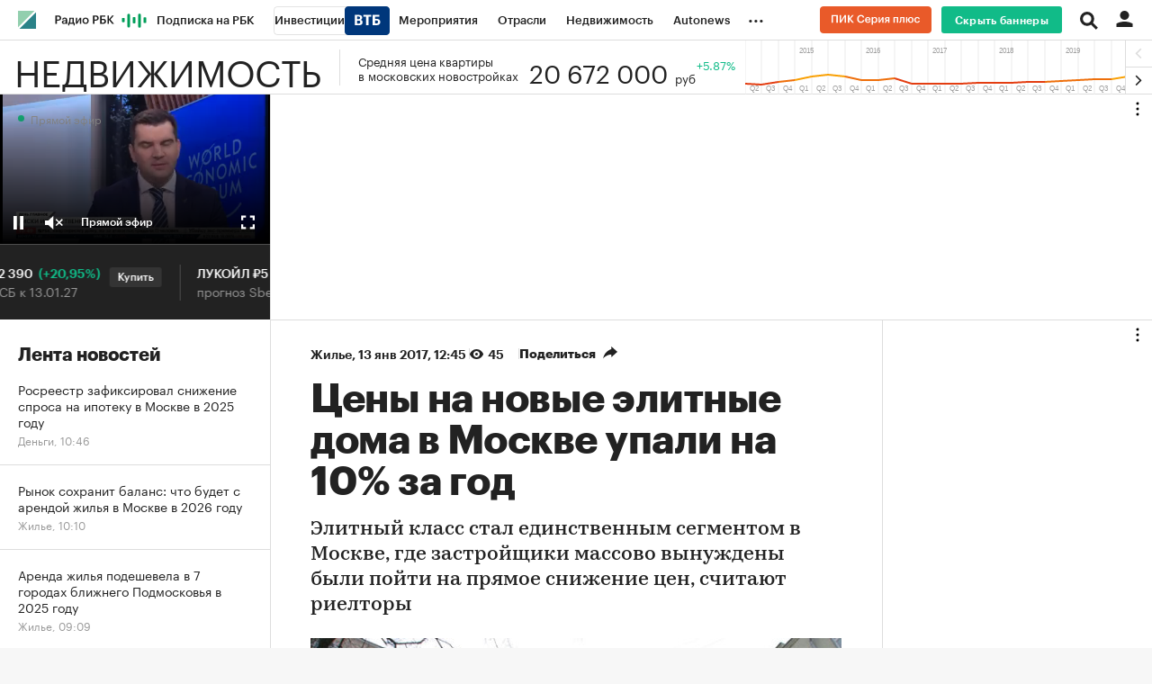

--- FILE ---
content_type: text/html; charset=UTF-8
request_url: https://realty.rbc.ru/news/5878a0789a7947e4941c1f0a?from=materials_on_subject
body_size: 23614
content:
<!DOCTYPE html>


<html lang="ru" >
<head>
    <meta http-equiv="Content-Type" content="text/html; charset=utf-8">
    <meta http-equiv="X-UA-Compatible" content="IE=edge,chrome=1">
    <meta http-equiv="Cache-Control" content="no-cache">
    <meta name="viewport" content="width=device-width, initial-scale=1.0, user-scalable=no, minimum-scale=1.0, maximum-scale=1.0">
    <meta name="HandheldFriendly" content="True">
    <meta name="format-detection" content="telephone=no">
    <meta name="format-detection" content="address=no">

    
                
                <meta name="robots" content="index, follow, max-image-preview:large"/>
    
    

            <title>Цены на новые элитные дома в Москве упали на 10% за год | РБК Недвижимость</title>

<meta name="title" content="Цены на новые элитные дома в Москве упали на 10% за год | РБК Недвижимость"/>
<meta name="description" content="Элитный класс стал единственным сегментом в Москве, где застройщики массово вынуждены были пойти на прямое снижение цен, считают риелторы"/>
<meta name="copyright" content="«РосБизнесКонсалтинг»"/>

<meta property="og:title" content="Цены на новые элитные дома в Москве упали на 10% за год"/>
<meta property="og:type" content="article"/>
<meta property="og:url" content="https://realty.rbc.ru/news/5878a0789a7947e4941c1f0a"/>
<meta property="og:image" content="https://s0.rbk.ru/v6_top_pics/resized/1200xH/media/img/8/11/754843006886118.jpg"/>
<meta property="og:description" content="Элитный класс стал единственным сегментом в Москве, где застройщики массово вынуждены были пойти на прямое снижение цен, считают риелторы"/>
<meta property="og:site_name" content="РБК Недвижимость"/>

<meta name="twitter:card" content="summary_large_image"/>
<meta name="twitter:site" content="@ru_rbc"/>
<meta name="twitter:creator" content="@ru_rbc"/>
<meta name="twitter:title" content="Цены на новые элитные дома в Москве упали на 10% за год"/>
<meta name="twitter:description" content="Элитный класс стал единственным сегментом в Москве, где застройщики массово вынуждены были пойти на прямое снижение цен, считают риелторы"/>
<meta name="twitter:image" content="https://s0.rbk.ru/v6_top_pics/resized/1200xH/media/img/8/11/754843006886118.jpg"/>
<meta name="twitter:image:alt" content="Элитный жилой дом &amp;laquo;Патриарх&amp;raquo;"/>

<link rel="canonical" href="https://realty.rbc.ru/news/5878a0789a7947e4941c1f0a"/>

<link rel="amphtml" href="https://realty.rbc.ru/amp/news/5878a0789a7947e4941c1f0a">





    <script type="application/ld+json">
        {
            "@context": "https://schema.org",
            "@type": "BreadcrumbList",
            "itemListElement": [{
                "@type": "ListItem",
                "position": 1,
                "name": "✅РБК Недвижимость",
                "item": "https://realty.rbc.ru"
            },{
                "@type": "ListItem",
                "position": 2,
                "name": "✅Жилье",
                "item": "https://realty.rbc.ru/housing/"
            },{
                "@type": "ListItem",
                "position": 3,
                "name": "✅Цены на новые элитные дома в Москве упали на 10% за год",
                "item": "https://realty.rbc.ru/news/5878a0789a7947e4941c1f0a"
            }]
        }
    </script>
            

<meta property="yandex_recommendations_image" content="https://s0.rbk.ru/v6_top_pics/resized/1200xH/media/img/8/11/754843006886118.jpg"/><meta property="yandex_recommendations_category" content="Недвижимость"/>

                
            <link id="link-favicon" rel="icon" type="image/png" href="//s.rbk.ru/v5_realty_static/common/common-10.11.17/images/favicon.png">
    
            <link rel="apple-touch-icon" sizes="60x60" href="//s.rbk.ru/v5_realty_static/common/common-10.11.17/images/apple-touch-icon-60x60.png">
        <link rel="apple-touch-icon" sizes="76x76" href="//s.rbk.ru/v5_realty_static/common/common-10.11.17/images/apple-touch-icon-76x76.png">
        <link rel="apple-touch-icon" sizes="120x120" href="//s.rbk.ru/v5_realty_static/common/common-10.11.17/images/apple-touch-icon-120x120.png">
        <link rel="apple-touch-icon" sizes="152x152" href="//s.rbk.ru/v5_realty_static/common/common-10.11.17/images/apple-touch-icon-152x152.png">
        <link rel="apple-touch-icon" sizes="180x180" href="//s.rbk.ru/v5_realty_static/common/common-10.11.17/images/apple-touch-icon-180x180.png">
        <link rel="icon" type="image/png" sizes="192x192" href="//s.rbk.ru/v5_realty_static/common/common-10.11.17/images/android-chrome-192x192.png">
        <link rel="icon" type="image/png" sizes="512x512" href="//s.rbk.ru/v5_realty_static/common/common-10.11.17/images/android-chrome-512x512.png">
        <link rel="mask-icon" href="//s.rbk.ru/v5_realty_static/common/common-10.11.17/images/safari-pinned-tab.svg" color="#999999">
        <meta name="msapplication-TileColor" content="#ffffff">
        <meta name="msapplication-TileImage" content="//s.rbk.ru/v5_realty_static/common/common-10.11.17/images/mstile-144x144.png">
        <meta name="msapplication-square70x70logo" content="//s.rbk.ru/v5_realty_static/common/common-10.11.17/images/mstile-70x70.png">
        <meta name="msapplication-square150x150logo" content="//s.rbk.ru/v5_realty_static/common/common-10.11.17/images/mstile-150x150.png">
        <meta name="msapplication-square310x310logo" content="//s.rbk.ru/v5_realty_static/common/common-10.11.17/images/mstile-310x310.png">
        <meta name="msapplication-wide310x150logo" content="//s.rbk.ru/v5_realty_static/common/common-10.11.17/images/mstile-310x150.png">
    
            <link rel="preload" href="//s.rbk.ru/v5_realty_static/common/common-10.11.17/styles/build/_common.css" media="screen" as="style">
        <link rel="stylesheet" href="//s.rbk.ru/v5_realty_static/common/common-10.11.17/styles/build/_common.css" media="screen">
        <link rel="stylesheet" href="//s.rbk.ru/v5_realty_static/common/common-10.11.17/styles/build/_print.css" media="print">
        <link rel="preload" href="//s.rbk.ru/files_static/edd/static/fonts/9/build/_common-fonts.css" media="screen" as="style">
        <link rel="stylesheet" href="//s.rbk.ru/files_static/edd/static/fonts/9/build/_common-fonts.css" media="screen">
    
    
        <link rel="preload" href="//s.rbk.ru/v5_realty_static/realty-5.1.68/styles/build/_main.css" media="screen" as="style"/>
    <link rel="stylesheet" href="//s.rbk.ru/v5_realty_static/realty-5.1.68/styles/build/_main.css" media="screen"/>

            <link rel="preload" href="//s.rbk.ru/v5_realty_static/common/common-10.11.17/styles/build/pages/_news.css" media="screen" as="style">
    <link rel="stylesheet" href="//s.rbk.ru/v5_realty_static/common/common-10.11.17/styles/build/pages/_news.css"  media="screen">

    <link rel="preload" href="//s.rbk.ru/v5_realty_static/realty-5.1.68/styles/build/pages/_news.css" media="screen" as="style"/>
    <link rel="stylesheet" href="//s.rbk.ru/v5_realty_static/realty-5.1.68/styles/build/pages/_news.css" media="screen"/>

            <link rel="preload" href="//s.rbk.ru/v5_realty_static/common/common-10.11.17/scripts/vendor/jquery/jquery-3.5.1.min.js" as="script">
        <script src="//s.rbk.ru/v5_realty_static/common/common-10.11.17/scripts/vendor/jquery/jquery-3.5.1.min.js"></script>
    
    <link rel="preload" href="//s.rbk.ru/v5_realty_static/common/common-10.11.17/scripts/build/_core.js" as="script">
    <script src="//s.rbk.ru/v5_realty_static/common/common-10.11.17/scripts/build/_core.js"></script>

                <script>
            window.foxConfig = {
                project: 'realty',
                useVideo: true,
                useWeboramaSegments: true,
            };
        </script>
        <script type="text/javascript">
    window.foxConfig.backOffice = [{"place_name":"after_topline","refresh_timeout":1,"max_refresh_count":999,"activation":"instant","tab_refresh":true,"viewable_only":false,"is_disabled":false},{"place_name":"after_topline_more","refresh_timeout":1,"max_refresh_count":999,"activation":"instant","tab_refresh":true,"viewable_only":false,"is_disabled":false},{"place_name":"before_footer","refresh_timeout":1,"max_refresh_count":999,"activation":"instant","tab_refresh":true,"viewable_only":false,"is_disabled":false},{"place_name":"in_newsline","refresh_timeout":1,"max_refresh_count":999,"activation":"default","tab_refresh":true,"viewable_only":true,"is_disabled":false},{"place_name":"right_1","refresh_timeout":1,"max_refresh_count":999,"activation":"default","tab_refresh":true,"viewable_only":true,"is_disabled":false},{"place_name":"right_2","refresh_timeout":1,"max_refresh_count":999,"activation":"default","tab_refresh":true,"viewable_only":true,"is_disabled":false},{"place_name":"branding","refresh_timeout":1,"max_refresh_count":999,"activation":"instant","tab_refresh":true,"viewable_only":false,"is_disabled":false},{"place_name":"slide_informers","refresh_timeout":3,"max_refresh_count":999,"activation":"default","tab_refresh":true,"viewable_only":true,"is_disabled":false},{"place_name":"informers_1","refresh_timeout":5,"max_refresh_count":999,"activation":"default","tab_refresh":true,"viewable_only":true,"is_disabled":false},{"place_name":"right_spec_realty","refresh_timeout":5,"max_refresh_count":999,"activation":"default","tab_refresh":true,"viewable_only":true,"is_disabled":false},{"place_name":"informers_2","refresh_timeout":3,"max_refresh_count":999,"activation":"default","tab_refresh":true,"viewable_only":true,"is_disabled":false}];
    RA.config.set('banners.preroll', {"live":"https:\/\/pubads.g.doubleclick.net\/gampad\/ads?iu=\/52237517\/RBCRealty_video&description_url=https%3A%2F%2Frealty.rbc.ru&tfcd=0&npa=0&sz=640x360%7C640x480&cust_params=domain%3Drealty_rbc_ru&max_ad_duration=30000&cmsid=[placeholder]&vid=[placeholder]&gdfp_req=1&output=vast&unviewed_position_start=1&env=vp&impl=s&correlator=","content_video":"https:\/\/pubads.g.doubleclick.net\/gampad\/ads?iu=\/52237517\/RBCRealty_video&description_url=https%3A%2F%2Frealty.rbc.ru&tfcd=0&npa=0&sz=640x360%7C640x480&cust_params=domain%3Drealty_rbc_ru&max_ad_duration=30000&cmsid=[placeholder]&vid=[placeholder]&gdfp_req=1&output=vast&unviewed_position_start=1&env=vp&impl=s&correlator=","live_add_puid":false,"content_video_add_puid":false});
</script>

        
    <!-- Заглушка для поддержания корректной работы common -->
    <script>
        RA.config.set('fox', true);
        RA.config.set('fox-video', true);
        RA.repo.banner = {
            isHalt: function() {
                return false;
            },
            getService: function() {
                return {
                    getPlaces: function() {
                        return [];
                    },
                    createPlaceholder: function(){
                        return null;
                    }
                }
            },
            addFloatTargetingKeyValue: function() {},
            addFloatHideBanners: function() {},
            setTargeting: function() {},
            addEventListener: function() {},
            removeEventListener: function() {},
            run: function() {},
            refresh: function() {},
            clear: function() {},
            exclusiveValue: function() {},
            checkAdBlock: function() {
                return 1;
            },
            clearTargeting: function() {},
            getFloatHideBanners: function() {},
            disableRefresh: function() {},
            EVENTS: {}
        };

        const helpers = window.RA.repo.helpers;
        let hashCode = 0;
        if (helpers && helpers.hashCode) {
            hashCode = helpers.hashCode(RA.repo.banner.checkAdBlock.toString());
        }

        window.RA.config.set('bHashCode', hashCode);
    </script>
    <script>
        (function(){
            function defineScript ({ src, async, defer }) {
                return new Promise((resolve, reject) => {
                    const tag = document.createElement('script');

                    tag.type = 'text/javascript';
                    tag.src = src;

                    tag.async = !!async;

                    if(defer){
                        tag.defer = true;
                    }

                    tag.onload = resolve;
                    tag.onerror = reject;

                    document.head.appendChild(tag);
                });
            }

            window.foxState = {
                loaded: null,
            };
            defineScript({
                src: '//s.rbk.ru/v2_rbcbanners_static/rbcbanners-2.1.60/fox/build/app.js',
                                async: true,
                            }).then(function(){
                window.foxState.loaded = true;
                document.dispatchEvent(new CustomEvent('foxLoaded'));
            }).catch(function(){
                const errorType = 'loaderError';
                document.dispatchEvent(new CustomEvent('foxError', {
                    detail: {
                        type: errorType,
                    },
                }));
                window.foxState.foxError = errorType;
                window.foxState.loaded = false;
            });
        })();
    </script>

    
    <script>
        RA.version = 10;
        RA.env = ('production' || 'production'); // develop, test, staging, production
        RA.config.set('device.isMobile', false);
        RA.config.set('device.isApp', false);
        RA.config.set('ajax.prefix', '/v5/');
        RA.config.set('layout.mainMenuHeight', 105);
        RA.config.set('layout.toplineHeight', 45);
        RA.config.set('layout.headerHeight', 60);
        RA.config.set('layout.layoutMinBreakpoint', 1260);
        RA.config.set('layout.layoutMinWidth', 980);
        RA.config.set('layout.bottomBannerHeight', 250);
        RA.config.set('layout.billboardHeight', 250);
        RA.config.set('layout.isLogoBW', false);
        RA.config.set('layout.templatePath', 'public');
        RA.config.set('urls.common_static', '//s.rbk.ru/v5_realty_static/common/common-10.11.17/');
        RA.config.set('urls.static', '//s.rbk.ru/v5_realty_static/realty-5.1.68/');
        RA.config.set('urls.image', 'https://s.rbk.ru/v5_realty_static/current/images/');
        RA.config.set('domain', '.rbc.ru');
        RA.config.set('domainAuth', 'https://auth.rbc.ru');
        RA.config.set('domainApigw', 'https://apigw.rbc.ru');
        RA.config.set('pro.cookie', '');
        RA.config.set('video.off', false);
        RA.config.set('paywall.user.logined', false);
        RA.config.set('paywall.user.paid', false);
        RA.config.set('mainPage', false);
        RA.config.set('showBanners', true);
        RA.config.set('noVideo', false);
        RA.config.set('disableThirdPartyScripts', false);
        RA.config.set('split', 'Z');
        RA.config.set('yandexCaptchaKey', '');
		RA.config.set('proProjectUrl', 'https://pro.rbc.ru');
    </script>

        <script>
        RA.config.set('newslist', ["696f197a9a794748b446d595","696f6ebc9a794757e5d00bd9","696f7e399a79477733b936e1","696f5d909a79470568ffd7f1","696f5e2e9a7947f7a08e9d21","696df96b9a79470b0ab479e0","696c159b9a79473f17c51f2b","696eb3469a7947fefddea6ff","696e42459a794745f52ebb63","696e43069a7947bf07d55fe0","696e209f9a794743f9503bb3","696dee3d9a794726db4ca0b8","6969630f9a794724a81bb19a","6966a5059a79475b833a72b7","6969f8eb9a794796943558d0","6955268a9a794703ff9ddc6e","6969061f9a79475b1761b9f8","6968fe019a79474b351d4b14","694e2a0e9a7947d6546f18df","6967a0e99a79471329396e67","696891129a79476681c6c13b","6954ffb59a794765b611034b","6967995e9a794730ff3e60ca","6967a64a9a7947853b9c9062","696765d29a794744b59f1af6"]);
        RA.config.set('newsTypeList', {"696f197a9a794748b446d595":"article","696f6ebc9a794757e5d00bd9":"article","696f7e399a79477733b936e1":"article","696f5d909a79470568ffd7f1":"article","696f5e2e9a7947f7a08e9d21":"article","696df96b9a79470b0ab479e0":"article","696c159b9a79473f17c51f2b":"article","696eb3469a7947fefddea6ff":"article","696e42459a794745f52ebb63":"article","696e43069a7947bf07d55fe0":"article","696e209f9a794743f9503bb3":"article","696dee3d9a794726db4ca0b8":"article","6969630f9a794724a81bb19a":"article","6966a5059a79475b833a72b7":"article","6969f8eb9a794796943558d0":"article","6955268a9a794703ff9ddc6e":"article","6969061f9a79475b1761b9f8":"article","6968fe019a79474b351d4b14":"article","694e2a0e9a7947d6546f18df":"article","6967a0e99a79471329396e67":"article","696891129a79476681c6c13b":"article","6954ffb59a794765b611034b":"article","6967995e9a794730ff3e60ca":"article","6967a64a9a7947853b9c9062":"article","696765d29a794744b59f1af6":"article"});
            </script>
            <script>
        RA.config.set('project', 'realty');
        RA.config.set('newsfeed.firstTab', 'realty');
        RA.config.set('domain', '.rbc.ru');         RA.config.set('trackingRequestIsEnabled', true);
    </script>

            <link rel="manifest" href="//s.rbk.ru/v5_realty_static/realty-5.1.68/app/manifest.json">
    

    
                </head>
<body
                data-rm-document-type="article"
        data-page="news"
    class="news "
>

        <noscript>
        <style>
            :root {
                --auto-if-no-script: auto;
                --none-if-no-script: none;
                --block-if-no-script: block;
                --zero-if-no-script: 0;
                --one-if-no-script: 1;
            }
        </style>
    </noscript>

        <span class="g-mobile-detector g-mobile"></span>
    <span class="g-tablet-detector g-tablet"></span>
    <span class="g-desktop-small-detector g-desktop-small"></span>
    <span class="g-desktop-detector g-desktop"></span>

    
            <div id="js_ra_notifications" class="ra-notifications"></div>
    
                                        <header class="topline__wrapper js-topline-wrapper topline__wrapper_min">
                    <div class="topline l-window js-topline js-filter-lock-block">
                            <div class="topline__inner l-row js-topline"><div class="topline__left js-topline-left"><a class="topline__logo-block" href="https://www.rbc.ru/"><span class="topline__logo"></span></a><a class="topline__project-logo js-topline-logo" href="/">Недвижимость</a>    
                                                                                <div
                class="
                    doodle doodle_desktop
                    
                     js-doodle
                     js-yandex-counter"
                data-rm-data-element='{"projectNick":"realty","documentType":null,"documentId":null,"index":null,"href":"https:\/\/www.rbc.ru\/story\/68822f889a79475439ba67bb?from=topline","image":true,"text":null}'
                data-rm-data-block='{"formatType":"","formatSize":"","publisherNick":"topline"}'
                                    data-yandex-show="doodle_show"
                                >
                <a class="
                    doodle__link js-doodle-link
                     js-yandex-counter"
                                            href="https://www.rbc.ru/story/68822f889a79475439ba67bb?from=topline"
                        target="_blank"
                                                    data-yandex-name="doodle_click"
                                                                >
                    <img src="https://s0.rbk.ru/v6_top_pics/media/img/3/73/347570946660733.svg" alt="">
                </a>
                <div class="doodle__over-link"></div>
            </div>
            <div class="topline__projects-wrap js-topline-first"><nav class="topline__items-container js-topline-dropdown-container"><ul class="topline__projects"><li class="topline__item-block is-big js-topline-item"><a
            href="https://pro.rbc.ru/?from=topline_main"
            class="topline__item js-yandex-counter"
            data-yandex-name="from_topline"
            data-yandex-params='{url: "https://pro.rbc.ru/?from=topline_main"}'
            
        ><span>Подписка на РБК</span></a></li><li class="topline__item-block is-big is-outline js-topline-item"><a
            href="https://www.rbc.ru/quote?utm_source=topline"
            class="topline__item js-yandex-counter"
            data-yandex-name="from_topline"
            data-yandex-params='{url: "https://www.rbc.ru/quote?utm_source=topline"}'
            
        ><span>Инвестиции</span><span class="topline__item__image-block"><img
                        src="https://s0.rbk.ru/v6_top_pics/media/img/2/89/347628703693892.svg"
                        class="topline__item__image"
                        alt=""
                        loading="lazy"
                        decoding="async"
                    /></span></a></li><li class="topline__item-block is-big js-topline-item"><a
            href="https://events.rbc.ru/?utm_source=topline"
            class="topline__item js-yandex-counter"
            data-yandex-name="from_topline"
            data-yandex-params='{url: "https://events.rbc.ru/?utm_source=topline"}'
            
        ><span>Мероприятия</span></a></li><li class="topline__item-block is-big js-topline-item"><a
            href="https://www.rbc.ru/industries?utm_source=topline"
            class="topline__item js-yandex-counter"
            data-yandex-name="from_topline"
            data-yandex-params='{url: "https://www.rbc.ru/industries?utm_source=topline"}'
            
        ><span>Отрасли</span></a></li><li class="topline__item-block is-big js-topline-item"><a
            href="https://realty.rbc.ru/?utm_source=topline"
            class="topline__item js-yandex-counter"
            data-yandex-name="from_topline"
            data-yandex-params='{url: "https://realty.rbc.ru/?utm_source=topline"}'
            
        ><span>Недвижимость</span></a></li><li class="topline__item-block is-big js-topline-item"><a
            href="https://www.autonews.ru/?utm_source=topline"
            class="topline__item js-yandex-counter"
            data-yandex-name="from_topline"
            data-yandex-params='{url: "https://www.autonews.ru/?utm_source=topline"}'
            
        ><span>Autonews</span></a></li><li class="topline__item-block is-big js-topline-item"><a
            href="https://companies.rbc.ru/?utm_source=topline"
            class="topline__item js-yandex-counter"
            data-yandex-name="from_topline"
            data-yandex-params='{url: "https://companies.rbc.ru/?utm_source=topline"}'
            
        ><span>РБК Компании</span></a></li><li class="topline__item-block is-big js-topline-item"><a
            href="https://tv.rbc.ru/?utm_source=topline"
            class="topline__item js-yandex-counter"
            data-yandex-name="from_topline"
            data-yandex-params='{url: "https://tv.rbc.ru/?utm_source=topline"}'
            
        ><span>Телеканал</span></a></li><li class="topline__item-block is-big js-topline-item"><a
            href="https://www.rbc.ru/wine?utm_source=rbc&amp;utm_medium=menu"
            class="topline__item js-yandex-counter"
            data-yandex-name="from_topline"
            data-yandex-params='{url: "https://www.rbc.ru/wine?utm_source=rbc&amp;utm_medium=menu"}'
            
        ><span>РБК Вино</span></a></li><li class="topline__item-block is-big js-topline-item"><a
            href="https://sportrbc.ru/?utm_source=topline"
            class="topline__item js-yandex-counter"
            data-yandex-name="from_topline"
            data-yandex-params='{url: "https://sportrbc.ru/?utm_source=topline"}'
            
        ><span>Спорт</span></a></li><li class="topline__item-block is-big js-topline-item"><a
            href="https://www.rbc.ru/story/education?from=topline_menu"
            class="topline__item js-yandex-counter"
            data-yandex-name="from_topline"
            data-yandex-params='{url: "https://www.rbc.ru/story/education?from=topline_menu"}'
            
        ><span>РБК Образование</span></a></li><li class="topline__item-block is-big js-topline-item"><a
            href="https://www.rbc.ru/life?utm_source=topline"
            class="topline__item js-yandex-counter"
            data-yandex-name="from_topline"
            data-yandex-params='{url: "https://www.rbc.ru/life?utm_source=topline"}'
            
        ><span>РБК Life</span></a></li><li class="topline__item-block is-big js-topline-item"><a
            href="https://trends.rbc.ru/trends/?utm_source=topline"
            class="topline__item js-yandex-counter"
            data-yandex-name="from_topline"
            data-yandex-params='{url: "https://trends.rbc.ru/trends/?utm_source=topline"}'
            
        ><span>Тренды</span></a></li><li class="topline__item-block is-big js-topline-item"><a
            href="https://style.rbc.ru/visionaries/?utm_source=rbc_topline"
            class="topline__item js-yandex-counter"
            data-yandex-name="from_topline"
            data-yandex-params='{url: "https://style.rbc.ru/visionaries/?utm_source=rbc_topline"}'
            
        ><span>Визионеры</span></a></li><li class="topline__item-block is-big js-topline-item"><a
            href="https://www.rbc.ru/national"
            class="topline__item js-yandex-counter"
            data-yandex-name="from_topline"
            data-yandex-params='{url: "https://www.rbc.ru/national"}'
            
        ><span>Национальные проекты</span></a></li><li class="topline__item-block is-big js-topline-item"><a
            href="https://www.rbc.ru/gorod/?utm_source=topline"
            class="topline__item js-yandex-counter"
            data-yandex-name="from_topline"
            data-yandex-params='{url: "https://www.rbc.ru/gorod/?utm_source=topline"}'
            
        ><span>Город</span></a></li><li class="topline__item-block is-big js-topline-item"><a
            href="https://style.rbc.ru/?utm_source=topline"
            class="topline__item js-yandex-counter"
            data-yandex-name="from_topline"
            data-yandex-params='{url: "https://style.rbc.ru/?utm_source=topline"}'
            
        ><span>Стиль</span></a></li><li class="topline__item-block is-big js-topline-item"><a
            href="https://www.rbc.ru/crypto/?utm_source=topline"
            class="topline__item js-yandex-counter"
            data-yandex-name="from_topline"
            data-yandex-params='{url: "https://www.rbc.ru/crypto/?utm_source=topline"}'
            
        ><span>Крипто</span></a></li><li class="topline__item-block is-big js-topline-item"><a
            href="https://spb.plus.rbc.ru/?utm_source=topline"
            class="topline__item js-yandex-counter"
            data-yandex-name="from_topline"
            data-yandex-params='{url: "https://spb.plus.rbc.ru/?utm_source=topline"}'
            
        ><span>РБК Бизнес-среда</span></a></li><li class="topline__item-block is-big js-topline-item"><a
            href="https://www.rbc.ru/dc/?utm_source=topline"
            class="topline__item js-yandex-counter"
            data-yandex-name="from_topline"
            data-yandex-params='{url: "https://www.rbc.ru/dc/?utm_source=topline"}'
            
        ><span>Дискуссионный клуб</span></a></li><li class="topline__item-block is-big js-topline-item"><a
            href="https://marketing.rbc.ru/?utm_source=topline"
            class="topline__item js-yandex-counter"
            data-yandex-name="from_topline"
            data-yandex-params='{url: "https://marketing.rbc.ru/?utm_source=topline"}'
            
        ><span>Исследования</span></a></li><li class="topline__item-block is-big js-topline-item"><a
            href="https://ratings.ru/?utm_source=topline"
            class="topline__item js-yandex-counter"
            data-yandex-name="from_topline"
            data-yandex-params='{url: "https://ratings.ru/?utm_source=topline"}'
            
        ><span>Кредитные рейтинги</span></a></li><li class="topline__item-block is-big js-topline-item"><a
            href="https://biztorg.ru/?utm_source=topline"
            class="topline__item js-yandex-counter"
            data-yandex-name="from_topline"
            data-yandex-params='{url: "https://biztorg.ru/?utm_source=topline"}'
            
        ><span>Франшизы</span></a></li><li class="topline__item-block is-big js-topline-item"><a
            href="https://www.rbc.ru/newspaper/?utm_source=topline"
            class="topline__item js-yandex-counter"
            data-yandex-name="from_topline"
            data-yandex-params='{url: "https://www.rbc.ru/newspaper/?utm_source=topline"}'
            
        ><span>Газета</span></a></li><li class="topline__item-block is-big js-topline-item"><a
            href="https://spbspecials.rbc.ru/?utm_source=topline"
            class="topline__item js-yandex-counter"
            data-yandex-name="from_topline"
            data-yandex-params='{url: "https://spbspecials.rbc.ru/?utm_source=topline"}'
            
        ><span>Спецпроекты СПб</span></a></li><li class="topline__item-block is-big js-topline-item"><a
            href="https://spb-bc.rbc.ru/?utm_source=topline"
            class="topline__item js-yandex-counter"
            data-yandex-name="from_topline"
            data-yandex-params='{url: "https://spb-bc.rbc.ru/?utm_source=topline"}'
            
        ><span>Конференции СПб</span></a></li><li class="topline__item-block is-big js-topline-item"><a
            href="https://specialists.ru/?utm_source=topline"
            class="topline__item js-yandex-counter"
            data-yandex-name="from_topline"
            data-yandex-params='{url: "https://specialists.ru/?utm_source=topline"}'
            
        ><span>Спецпроекты</span></a></li><li class="topline__item-block is-big js-topline-item"><a
            href="https://corp.rescore.online/?utm_source=topline"
            class="topline__item js-yandex-counter"
            data-yandex-name="from_topline"
            data-yandex-params='{url: "https://corp.rescore.online/?utm_source=topline"}'
            
        ><span>Проверка контрагентов</span></a></li><li class="topline__item-block is-big js-topline-item"><a
            href="https://esg-index.rbc.ru/"
            class="topline__item js-yandex-counter"
            data-yandex-name="from_topline"
            data-yandex-params='{url: "https://esg-index.rbc.ru/"}'
            
        ><span>ESG-индекс</span></a></li><li class="topline__item-block is-big js-topline-item"><a
            href="https://www.rbc.ru/rubric/politics?utm_source=topline"
            class="topline__item js-yandex-counter"
            data-yandex-name="from_topline"
            data-yandex-params='{url: "https://www.rbc.ru/rubric/politics?utm_source=topline"}'
            
        ><span>Политика</span></a></li><li class="topline__item-block is-big js-topline-item"><a
            href="https://www.rbc.ru/rubric/economics?utm_source=topline"
            class="topline__item js-yandex-counter"
            data-yandex-name="from_topline"
            data-yandex-params='{url: "https://www.rbc.ru/rubric/economics?utm_source=topline"}'
            
        ><span>Экономика</span></a></li><li class="topline__item-block is-big js-topline-item"><a
            href="https://www.rbc.ru/rubric/business?utm_source=topline"
            class="topline__item js-yandex-counter"
            data-yandex-name="from_topline"
            data-yandex-params='{url: "https://www.rbc.ru/rubric/business?utm_source=topline"}'
            
        ><span>Бизнес</span></a></li><li class="topline__item-block is-big js-topline-item"><a
            href="https://www.rbc.ru/rubric/technology_and_media?utm_source=topline"
            class="topline__item js-yandex-counter"
            data-yandex-name="from_topline"
            data-yandex-params='{url: "https://www.rbc.ru/rubric/technology_and_media?utm_source=topline"}'
            
        ><span>Технологии и медиа</span></a></li><li class="topline__item-block is-big js-topline-item"><a
            href="https://www.rbc.ru/rubric/finances?utm_source=topline"
            class="topline__item js-yandex-counter"
            data-yandex-name="from_topline"
            data-yandex-params='{url: "https://www.rbc.ru/rubric/finances?utm_source=topline"}'
            
        ><span>Финансы</span></a></li><li class="topline__item-block is-big js-topline-item"><a
            href="https://cash.rbc.ru/?utm_source=topline"
            class="topline__item js-yandex-counter"
            data-yandex-name="from_topline"
            data-yandex-params='{url: "https://cash.rbc.ru/?utm_source=topline"}'
            
        ><span>Рынок наличной валюты</span></a></li></ul></nav><nav class="topline__more"><ul class="topline__item__wrap"></ul><div class="topline__dropdown"><a href="" class="topline__dropdown__handle js-topline-dropdown">
                            ...
                        </a><div class="topline__dropdown__list js-topline-dropdown-list"><ul class="topline__dropdown__list__inner js-topline-dropdown-list-inner"></ul></div></div></nav></div></div><div class="topline__right"><div class="topline__branding__wrapper js-topline-branding
            "
             data-items='[{"id":"6953b6659a794792d3005af1","hide_for_paid_users":true,"descriptor":null,"descriptor_md":null,"url_for_desktop":"https:\/\/pik.rbc.ru\/?utm_source=rbc&utm_medium=banner&utm_campaign=pik23_button_rbc&erid=2SDnjehW33e","url_for_mobile":"https:\/\/pik.rbc.ru\/?utm_source=rbc&utm_medium=banner&utm_campaign=pik23_button_rbc&erid=2SDnjehW33e","hide_plate_on_click":false,"advertiser":null,"advertiser_md":null,"publish_date_t":1767214801,"publish_date":"Thu, 01 Jan 2026 00:00:01 +0300","first_publish_date_t":1767214801,"first_publish_date":"Thu, 01 Jan 2026 00:00:01 +0300","modif_date_t":1767094056,"modif_date":"Tue, 30 Dec 2025 14:27:36 +0300","create_date_t":1767093860,"create_date":"Tue, 30 Dec 2025 14:24:20 +0300","end_date_t":1798750799,"end_date":"Thu, 31 Dec 2026 23:59:59 +0300","pixel_block":{"pixels":[{"pixel":null}]},"projects_for_show":{"rbcnews":true,"rbctv":false,"autonews":false,"crypto":false,"quote":false,"trends":false,"sport":false,"neweconomy":false,"style":false,"realty":true,"conferences":false,"life":false,"rbcplus":false,"bc3":false,"auto":false},"myrbc_logo_block":{"url_image_desktop":"https:\/\/pik.rbc.ru\/?utm_source=rbc&utm_medium=banner&utm_campaign=pik23_button_rbc&erid=2SDnjehW33e","url_image_mobile":"https:\/\/pik.rbc.ru\/?utm_source=rbc&utm_medium=banner&utm_campaign=pik23_button_rbc&erid=2SDnjehW33e","image_logo_mobile":{"type":"image","title":"","url":"https:\/\/s0.rbk.ru\/v6_top_pics\/media\/img\/5\/12\/347670940107125.svg","description":"","description_md":"","short_description":"","image_type":"photo","image_type_name":"\u0424\u043e\u0442\u043e","extension":".svg","aspect_ratio":4.1333333333300004,"width":124,"height":30,"source":"","export":true,"path":"347670940107125.svg","path_webp":"","url_webp":null,"alt":null},"image_logo_desktop":{"type":"image","title":"","url":"https:\/\/s0.rbk.ru\/v6_top_pics\/media\/img\/4\/62\/347670940056624.svg","description":"","description_md":"","short_description":"","image_type":"photo","image_type_name":"\u0424\u043e\u0442\u043e","extension":".svg","aspect_ratio":4.1333333333300004,"width":124,"height":30,"source":"","export":true,"path":"347670940056624.svg","path_webp":"","url_webp":null,"alt":null}},"image_for_desktop":{"type":"image","title":"","url":"https:\/\/s0.rbk.ru\/v6_top_pics\/media\/img\/1\/14\/347670939983141.svg","description":"","description_md":"","short_description":"","image_type":"photo","image_type_name":"\u0424\u043e\u0442\u043e","extension":".svg","aspect_ratio":4.1333333333300004,"width":124,"height":30,"source":"","export":true,"path":"347670939983141.svg","path_webp":"","url_webp":null,"alt":null},"image_for_mobile":{"type":"image","title":"","url":"https:\/\/s0.rbk.ru\/v6_top_pics\/media\/img\/8\/03\/347670939934038.svg","description":"","description_md":"","short_description":"","image_type":"photo","image_type_name":"\u0424\u043e\u0442\u043e","extension":".svg","aspect_ratio":4.1333333333300004,"width":124,"height":30,"source":"","export":true,"path":"347670939934038.svg","path_webp":"","url_webp":null,"alt":null}}]'><div class="topline__branding__content
    js-pixel-loader"
    data-pixels-on-show='[{"pixel":null}]'><a class="topline__branding__link g-desktop g-tablet"
                            href="https://pik.rbc.ru/?utm_source=rbc&amp;utm_medium=banner&amp;utm_campaign=pik23_button_rbc&amp;erid=2SDnjehW33e"
                target="_blank"
            ><img class="topline__branding__image" width="124" height="30" src="https://s0.rbk.ru/v6_top_pics/media/img/1/14/347670939983141.svg" alt="branding image"></a><a class="topline__branding__link g-mobile"
                            href="https://pik.rbc.ru/?utm_source=rbc&amp;utm_medium=banner&amp;utm_campaign=pik23_button_rbc&amp;erid=2SDnjehW33e"
                target="_blank"
            ><img class="topline__branding__image" width="124" height="30" src="https://s0.rbk.ru/v6_top_pics/media/img/8/03/347670939934038.svg" alt="branding image"></a></div></div><div class="topline__disable-adv g-desktop"><a href="https://pro.rbc.ru/offers?landing-type=adv&amp;utm_source=rbc.ru&amp;utm_medium=inhouse_media&amp;utm_campaign=rbc_comfort&amp;utm_term=bannersdisable_button" class="topline__disable-adv__button">Скрыть баннеры</a></div><div class="topline__search-block"><div class="topline__search js-search-block"><button class="topline__search__menu js-search-open"><span class="topline__search__menu__link"></span></button><div class="topline__search__body js-search-body"><a href="#" class="topline__search__close js-search-close"><span></span><span></span></a><div class="topline__search__body__inner"><search role="search"><form action="https://realty.rbc.ru/search/" class="topline__search__form" role="search"><input class="topline__search__button" type="submit" value="Найти" /><div class="topline__search__text"><div class="topline__search__input-wrap"><input class="topline__search__input js-search-input" type="search" inputmode="search" name="query" autocomplete="off" value="" placeholder="Поиск по сайту" /></div></div></form></search><nav class="topline__search__rubric"><div class="topline__search__rubric__name">Рубрики</div><ul class="topline__search__rubric__block" itemscope itemtype="https://www.schema.org/SiteNavigationElement"><li class="topline__search__rubric__link-wrap"><a href="https://realty.rbc.ru/housing/" class="topline__search__rubric__link" itemprop="url">
                                                                                    Жилье
                                                                            </a></li><li class="topline__search__rubric__link-wrap"><a href="https://realty.rbc.ru/prices/" class="topline__search__rubric__link" itemprop="url">
                                                                                    Деньги
                                                                            </a></li><li class="topline__search__rubric__link-wrap"><a href="https://realty.rbc.ru/suburban/" class="topline__search__rubric__link" itemprop="url">
                                                                                    Загород
                                                                            </a></li><li class="topline__search__rubric__link-wrap"><a href="https://realty.rbc.ru/city/" class="topline__search__rubric__link" itemprop="url">
                                                                                    Город
                                                                            </a></li><li class="topline__search__rubric__link-wrap"><a href="https://realty.rbc.ru/design/" class="topline__search__rubric__link" itemprop="url">
                                                                                    Дизайн
                                                                            </a></li><li class="topline__search__rubric__link-wrap"><a href="https://realty.rbc.ru/home/" class="topline__search__rubric__link" itemprop="url">
                                                                                    Дом
                                                                            </a></li><li class="topline__search__rubric__link-wrap"><a href="https://realty.rbc.ru/opinion/" class="topline__search__rubric__link" itemprop="url">
                                                                                    Мнения
                                                                            </a></li><li class="topline__search__rubric__link-wrap"><a href="https://realty.rbc.ru/industry/" class="topline__search__rubric__link" itemprop="url">
                                                                                    Отрасль
                                                                            </a></li><li class="topline__search__rubric__link-wrap"><a href="https://realty.rbc.ru/dict/" class="topline__search__rubric__link" itemprop="url">
                                                                                    База знаний
                                                                            </a></li><li class="topline__search__rubric__link-wrap"><a href="https://realty.rbc.ru/actives/" class="topline__search__rubric__link" itemprop="url">
                                                                                    Активы
                                                                            </a></li><li class="topline__search__rubric__link-wrap"><a href="https://realty.rbc.ru/diy/" class="topline__search__rubric__link" itemprop="url">
                                                                                    Ремонт и DIY
                                                                            </a></li></ul></nav></div></div></div></div><div class="topline__auth js-topline-profile-container"><a href="https://id.rbc.ru?from=login_topline" class="topline__auth__link js-rbc-id-link"></a><div class="topline__auth__profile"><nav class="topline__auth__profile__inner active"><ul class="topline__auth__profile__menu"><li class="topline__auth__profile__menu__item"><a
                                                href="https://auth.rbc.ru/login?tab=enter&from=login_topline"
                                                class="topline__auth__profile__menu__link js-paywall-login"
                                            ><b>Вход</b></a></li><li class="topline__auth__profile__menu__item"><a
                                                href="https://auth.rbc.ru/login?from=registration_topline"
                                                class="topline__auth__profile__menu__link js-paywall-login"
                                            ><b>Регистрация</b></a></li></ul></nav></div></div><div class="topline__menu"><div class="topline__menu__open js-topline-menu js-yandex-counter" data-yandex-name="click_hamburger"><span></span><span></span><span></span></div><div class="topline__menu__close js-topline-menu-close"><span></span><span></span></div></div></div></div><div class="topline__popup js-topline-popup"><nav class="topline__popup__inner js-topline-open-popup-content active"><div class="topline__popup__area"><div class="topline__popup__area__title">
                    Войдите в аккаунт
                </div><a href="https://id.rbc.ru?from=login_topline" class="topline__popup__button topline__popup__area_button js-rbc-id-link">
                    Войти
                </a></div><div class="topline__popup__disable-adv"><noindex><div class="topline__popup__disable-adv__left"><div class="topline__popup__area__title">
                                    Читайте РБК без рекламы
                                </div><div class="topline__popup__disable-adv__small-text"><p>Отключите баннерную рекламу на сайтах и в приложении РБК за 99Р в месяц.<br />
Подписка продлевается автоматически каждый месяц, вы сможете отписаться в любой момент.</p></div></div></noindex><div class="topline__popup__disable-adv__right"><a href="https://pro.rbc.ru/rbcoffer/comfort_email_news?utm_source=realty.rbc.ru&amp;utm_medium=inhouse_media&amp;utm_campaign=rbc_comfort&amp;utm_term=top_button" class="topline__popup__button">
                                    Отключить рекламу
                                </a></div></div><ul class="topline__popup__menu"><li class="topline__popup__item"><a href="#" class="topline__popup__link js-topline-open-popup-link" data-content="search">Поиск</a></li></ul><div class="topline__popup__main-nav"><div class="topline__popup__submenu topline__popup__flex"><div class="topline__popup__submenu__wrap"><a href="https://realty.rbc.ru/housing/" class="topline__popup__submenu-item">Жилье</a></div><div class="topline__popup__submenu__wrap"><a href="https://realty.rbc.ru/prices/" class="topline__popup__submenu-item">Деньги</a></div><div class="topline__popup__submenu__wrap"><a href="https://realty.rbc.ru/suburban/" class="topline__popup__submenu-item">Загород</a></div><div class="topline__popup__submenu__wrap"><a href="https://realty.rbc.ru/city/" class="topline__popup__submenu-item">Город</a></div><div class="topline__popup__submenu__wrap"><a href="https://realty.rbc.ru/design/" class="topline__popup__submenu-item">Дизайн</a></div><div class="topline__popup__submenu__wrap"><a href="https://realty.rbc.ru/home/" class="topline__popup__submenu-item">Дом</a></div><div class="topline__popup__submenu__wrap"><a href="https://realty.rbc.ru/opinion/" class="topline__popup__submenu-item">Мнения</a></div><div class="topline__popup__submenu__wrap"><a href="https://realty.rbc.ru/industry/" class="topline__popup__submenu-item">Отрасль</a></div><div class="topline__popup__submenu__wrap"><a href="https://realty.rbc.ru/dict/" class="topline__popup__submenu-item">База знаний</a></div><div class="topline__popup__submenu__wrap"><a href="https://realty.rbc.ru/actives/" class="topline__popup__submenu-item">Активы</a></div><div class="topline__popup__submenu__wrap"><a href="https://realty.rbc.ru/diy/" class="topline__popup__submenu-item">Ремонт и DIY</a></div></div></div><ul class="topline__popup__submenu topline__popup__flex"><li class="topline__popup__submenu__wrap"><a
                                href="https://pro.rbc.ru/?from=topline_main"
                                class="topline__popup__submenu-item js-yandex-counter"
                                data-yandex-name="click_hamburger"
                                data-yandex-params='{url: "https://pro.rbc.ru/?from=topline_main"}'
                            >
                                Подписка на РБК
                            </a></li><li class="topline__popup__submenu__wrap"><a
                                href="https://www.rbc.ru/quote?utm_source=topline"
                                class="topline__popup__submenu-item js-yandex-counter"
                                data-yandex-name="click_hamburger"
                                data-yandex-params='{url: "https://www.rbc.ru/quote?utm_source=topline"}'
                            >
                                Инвестиции
                            </a><img
                                    src="https://s0.rbk.ru/v6_top_pics/media/img/6/68/347628703893686.svg"
                                    class="topline__popup__submenu-logo"
                                    alt=""
                                ></li><li class="topline__popup__submenu__wrap"><a
                                href="https://events.rbc.ru/?utm_source=topline"
                                class="topline__popup__submenu-item js-yandex-counter"
                                data-yandex-name="click_hamburger"
                                data-yandex-params='{url: "https://events.rbc.ru/?utm_source=topline"}'
                            >
                                Мероприятия
                            </a></li><li class="topline__popup__submenu__wrap"><a
                                href="https://www.rbc.ru/industries?utm_source=topline"
                                class="topline__popup__submenu-item js-yandex-counter"
                                data-yandex-name="click_hamburger"
                                data-yandex-params='{url: "https://www.rbc.ru/industries?utm_source=topline"}'
                            >
                                Отрасли
                            </a></li><li class="topline__popup__submenu__wrap"><a
                                href="https://realty.rbc.ru/?utm_source=topline"
                                class="topline__popup__submenu-item js-yandex-counter"
                                data-yandex-name="click_hamburger"
                                data-yandex-params='{url: "https://realty.rbc.ru/?utm_source=topline"}'
                            >
                                Недвижимость
                            </a></li><li class="topline__popup__submenu__wrap"><a
                                href="https://www.autonews.ru/?utm_source=topline"
                                class="topline__popup__submenu-item js-yandex-counter"
                                data-yandex-name="click_hamburger"
                                data-yandex-params='{url: "https://www.autonews.ru/?utm_source=topline"}'
                            >
                                Autonews
                            </a></li><li class="topline__popup__submenu__wrap"><a
                                href="https://companies.rbc.ru/?utm_source=topline"
                                class="topline__popup__submenu-item js-yandex-counter"
                                data-yandex-name="click_hamburger"
                                data-yandex-params='{url: "https://companies.rbc.ru/?utm_source=topline"}'
                            >
                                РБК Компании
                            </a></li><li class="topline__popup__submenu__wrap"><a
                                href="https://tv.rbc.ru/?utm_source=topline"
                                class="topline__popup__submenu-item js-yandex-counter"
                                data-yandex-name="click_hamburger"
                                data-yandex-params='{url: "https://tv.rbc.ru/?utm_source=topline"}'
                            >
                                Телеканал
                            </a></li><li class="topline__popup__submenu__wrap"><a
                                href="https://www.rbc.ru/wine?utm_source=rbc&amp;utm_medium=menu"
                                class="topline__popup__submenu-item js-yandex-counter"
                                data-yandex-name="click_hamburger"
                                data-yandex-params='{url: "https://www.rbc.ru/wine?utm_source=rbc&amp;utm_medium=menu"}'
                            >
                                РБК Вино
                            </a></li><li class="topline__popup__submenu__wrap"><a
                                href="https://sportrbc.ru/?utm_source=topline"
                                class="topline__popup__submenu-item js-yandex-counter"
                                data-yandex-name="click_hamburger"
                                data-yandex-params='{url: "https://sportrbc.ru/?utm_source=topline"}'
                            >
                                Спорт
                            </a></li><li class="topline__popup__submenu__wrap"><a
                                href="https://www.rbc.ru/story/education?from=topline_menu"
                                class="topline__popup__submenu-item js-yandex-counter"
                                data-yandex-name="click_hamburger"
                                data-yandex-params='{url: "https://www.rbc.ru/story/education?from=topline_menu"}'
                            >
                                РБК Образование
                            </a></li><li class="topline__popup__submenu__wrap"><a
                                href="https://www.rbc.ru/life?utm_source=topline"
                                class="topline__popup__submenu-item js-yandex-counter"
                                data-yandex-name="click_hamburger"
                                data-yandex-params='{url: "https://www.rbc.ru/life?utm_source=topline"}'
                            >
                                РБК Life
                            </a></li><li class="topline__popup__submenu__wrap"><a
                                href="https://trends.rbc.ru/trends/?utm_source=topline"
                                class="topline__popup__submenu-item js-yandex-counter"
                                data-yandex-name="click_hamburger"
                                data-yandex-params='{url: "https://trends.rbc.ru/trends/?utm_source=topline"}'
                            >
                                Тренды
                            </a></li><li class="topline__popup__submenu__wrap"><a
                                href="https://style.rbc.ru/visionaries/?utm_source=rbc_topline"
                                class="topline__popup__submenu-item js-yandex-counter"
                                data-yandex-name="click_hamburger"
                                data-yandex-params='{url: "https://style.rbc.ru/visionaries/?utm_source=rbc_topline"}'
                            >
                                Визионеры
                            </a></li><li class="topline__popup__submenu__wrap"><a
                                href="https://www.rbc.ru/national"
                                class="topline__popup__submenu-item js-yandex-counter"
                                data-yandex-name="click_hamburger"
                                data-yandex-params='{url: "https://www.rbc.ru/national"}'
                            >
                                Национальные проекты
                            </a></li><li class="topline__popup__submenu__wrap"><a
                                href="https://www.rbc.ru/gorod/?utm_source=topline"
                                class="topline__popup__submenu-item js-yandex-counter"
                                data-yandex-name="click_hamburger"
                                data-yandex-params='{url: "https://www.rbc.ru/gorod/?utm_source=topline"}'
                            >
                                Город
                            </a></li><li class="topline__popup__submenu__wrap"><a
                                href="https://style.rbc.ru/?utm_source=topline"
                                class="topline__popup__submenu-item js-yandex-counter"
                                data-yandex-name="click_hamburger"
                                data-yandex-params='{url: "https://style.rbc.ru/?utm_source=topline"}'
                            >
                                Стиль
                            </a></li><li class="topline__popup__submenu__wrap"><a
                                href="https://www.rbc.ru/crypto/?utm_source=topline"
                                class="topline__popup__submenu-item js-yandex-counter"
                                data-yandex-name="click_hamburger"
                                data-yandex-params='{url: "https://www.rbc.ru/crypto/?utm_source=topline"}'
                            >
                                Крипто
                            </a></li><li class="topline__popup__submenu__wrap"><a
                                href="https://spb.plus.rbc.ru/?utm_source=topline"
                                class="topline__popup__submenu-item js-yandex-counter"
                                data-yandex-name="click_hamburger"
                                data-yandex-params='{url: "https://spb.plus.rbc.ru/?utm_source=topline"}'
                            >
                                РБК Бизнес-среда
                            </a></li><li class="topline__popup__submenu__wrap"><a
                                href="https://www.rbc.ru/dc/?utm_source=topline"
                                class="topline__popup__submenu-item js-yandex-counter"
                                data-yandex-name="click_hamburger"
                                data-yandex-params='{url: "https://www.rbc.ru/dc/?utm_source=topline"}'
                            >
                                Дискуссионный клуб
                            </a></li><li class="topline__popup__submenu__wrap"><a
                                href="https://marketing.rbc.ru/?utm_source=topline"
                                class="topline__popup__submenu-item js-yandex-counter"
                                data-yandex-name="click_hamburger"
                                data-yandex-params='{url: "https://marketing.rbc.ru/?utm_source=topline"}'
                            >
                                Исследования
                            </a></li><li class="topline__popup__submenu__wrap"><a
                                href="https://ratings.ru/?utm_source=topline"
                                class="topline__popup__submenu-item js-yandex-counter"
                                data-yandex-name="click_hamburger"
                                data-yandex-params='{url: "https://ratings.ru/?utm_source=topline"}'
                            >
                                Кредитные рейтинги
                            </a></li><li class="topline__popup__submenu__wrap"><a
                                href="https://biztorg.ru/?utm_source=topline"
                                class="topline__popup__submenu-item js-yandex-counter"
                                data-yandex-name="click_hamburger"
                                data-yandex-params='{url: "https://biztorg.ru/?utm_source=topline"}'
                            >
                                Франшизы
                            </a></li><li class="topline__popup__submenu__wrap"><a
                                href="https://www.rbc.ru/newspaper/?utm_source=topline"
                                class="topline__popup__submenu-item js-yandex-counter"
                                data-yandex-name="click_hamburger"
                                data-yandex-params='{url: "https://www.rbc.ru/newspaper/?utm_source=topline"}'
                            >
                                Газета
                            </a></li><li class="topline__popup__submenu__wrap"><a
                                href="https://spbspecials.rbc.ru/?utm_source=topline"
                                class="topline__popup__submenu-item js-yandex-counter"
                                data-yandex-name="click_hamburger"
                                data-yandex-params='{url: "https://spbspecials.rbc.ru/?utm_source=topline"}'
                            >
                                Спецпроекты СПб
                            </a></li><li class="topline__popup__submenu__wrap"><a
                                href="https://spb-bc.rbc.ru/?utm_source=topline"
                                class="topline__popup__submenu-item js-yandex-counter"
                                data-yandex-name="click_hamburger"
                                data-yandex-params='{url: "https://spb-bc.rbc.ru/?utm_source=topline"}'
                            >
                                Конференции СПб
                            </a></li><li class="topline__popup__submenu__wrap"><a
                                href="https://specialists.ru/?utm_source=topline"
                                class="topline__popup__submenu-item js-yandex-counter"
                                data-yandex-name="click_hamburger"
                                data-yandex-params='{url: "https://specialists.ru/?utm_source=topline"}'
                            >
                                Спецпроекты
                            </a></li><li class="topline__popup__submenu__wrap"><a
                                href="https://corp.rescore.online/?utm_source=topline"
                                class="topline__popup__submenu-item js-yandex-counter"
                                data-yandex-name="click_hamburger"
                                data-yandex-params='{url: "https://corp.rescore.online/?utm_source=topline"}'
                            >
                                Проверка контрагентов
                            </a></li><li class="topline__popup__submenu__wrap"><a
                                href="https://esg-index.rbc.ru/"
                                class="topline__popup__submenu-item js-yandex-counter"
                                data-yandex-name="click_hamburger"
                                data-yandex-params='{url: "https://esg-index.rbc.ru/"}'
                            >
                                ESG-индекс
                            </a></li><li class="topline__popup__submenu__wrap"><a
                                href="https://www.rbc.ru/rubric/politics?utm_source=topline"
                                class="topline__popup__submenu-item js-yandex-counter"
                                data-yandex-name="click_hamburger"
                                data-yandex-params='{url: "https://www.rbc.ru/rubric/politics?utm_source=topline"}'
                            >
                                Политика
                            </a></li><li class="topline__popup__submenu__wrap"><a
                                href="https://www.rbc.ru/rubric/economics?utm_source=topline"
                                class="topline__popup__submenu-item js-yandex-counter"
                                data-yandex-name="click_hamburger"
                                data-yandex-params='{url: "https://www.rbc.ru/rubric/economics?utm_source=topline"}'
                            >
                                Экономика
                            </a></li><li class="topline__popup__submenu__wrap"><a
                                href="https://www.rbc.ru/rubric/business?utm_source=topline"
                                class="topline__popup__submenu-item js-yandex-counter"
                                data-yandex-name="click_hamburger"
                                data-yandex-params='{url: "https://www.rbc.ru/rubric/business?utm_source=topline"}'
                            >
                                Бизнес
                            </a></li><li class="topline__popup__submenu__wrap"><a
                                href="https://www.rbc.ru/rubric/technology_and_media?utm_source=topline"
                                class="topline__popup__submenu-item js-yandex-counter"
                                data-yandex-name="click_hamburger"
                                data-yandex-params='{url: "https://www.rbc.ru/rubric/technology_and_media?utm_source=topline"}'
                            >
                                Технологии и медиа
                            </a></li><li class="topline__popup__submenu__wrap"><a
                                href="https://www.rbc.ru/rubric/finances?utm_source=topline"
                                class="topline__popup__submenu-item js-yandex-counter"
                                data-yandex-name="click_hamburger"
                                data-yandex-params='{url: "https://www.rbc.ru/rubric/finances?utm_source=topline"}'
                            >
                                Финансы
                            </a></li><li class="topline__popup__submenu__wrap"><a
                                href="https://cash.rbc.ru/?utm_source=topline"
                                class="topline__popup__submenu-item js-yandex-counter"
                                data-yandex-name="click_hamburger"
                                data-yandex-params='{url: "https://cash.rbc.ru/?utm_source=topline"}'
                            >
                                Рынок наличной валюты
                            </a></li><div class="topline__popup__submenu__wrap"></div><div class="topline__popup__submenu__wrap"></div></ul></nav><div class="topline__popup__inner js-topline-open-popup-content search"><div class="topline__popup__back js-topline-back">
    Главное меню
</div><div class="topline__popup__search"><search role="search"><form action="https://realty.rbc.ru/search/" class="topline__popup__search__form"><input type="hidden" name="project" value="realty"/><input class="topline__popup__search__button" type="submit" value="Найти" /><div class="topline__popup__search__text"><div class="topline__popup__search__input-wrap"><input class="topline__popup__search__input js-search-input" type="text" name="query" autocomplete="off" value="" placeholder="Поиск по сайту" /></div></div></form></search><nav class="topline__popup__search__rubric"><div class="topline__popup__search__rubric__name">Рубрики</div><ul class="topline__popup__search__rubric__block"><li class="topline__popup__search__rubric__link-wrap"><a href="https://realty.rbc.ru/housing/" class="topline__popup__search__rubric__link">
                                                                                    Жилье
                                                                            </a></li><li class="topline__popup__search__rubric__link-wrap"><a href="https://realty.rbc.ru/prices/" class="topline__popup__search__rubric__link">
                                                                                    Деньги
                                                                            </a></li><li class="topline__popup__search__rubric__link-wrap"><a href="https://realty.rbc.ru/suburban/" class="topline__popup__search__rubric__link">
                                                                                    Загород
                                                                            </a></li><li class="topline__popup__search__rubric__link-wrap"><a href="https://realty.rbc.ru/city/" class="topline__popup__search__rubric__link">
                                                                                    Город
                                                                            </a></li><li class="topline__popup__search__rubric__link-wrap"><a href="https://realty.rbc.ru/design/" class="topline__popup__search__rubric__link">
                                                                                    Дизайн
                                                                            </a></li><li class="topline__popup__search__rubric__link-wrap"><a href="https://realty.rbc.ru/home/" class="topline__popup__search__rubric__link">
                                                                                    Дом
                                                                            </a></li><li class="topline__popup__search__rubric__link-wrap"><a href="https://realty.rbc.ru/opinion/" class="topline__popup__search__rubric__link">
                                                                                    Мнения
                                                                            </a></li><li class="topline__popup__search__rubric__link-wrap"><a href="https://realty.rbc.ru/industry/" class="topline__popup__search__rubric__link">
                                                                                    Отрасль
                                                                            </a></li><li class="topline__popup__search__rubric__link-wrap"><a href="https://realty.rbc.ru/dict/" class="topline__popup__search__rubric__link">
                                                                                    База знаний
                                                                            </a></li><li class="topline__popup__search__rubric__link-wrap"><a href="https://realty.rbc.ru/actives/" class="topline__popup__search__rubric__link">
                                                                                    Активы
                                                                            </a></li><li class="topline__popup__search__rubric__link-wrap"><a href="https://realty.rbc.ru/diy/" class="topline__popup__search__rubric__link">
                                                                                    Ремонт и DIY
                                                                            </a></li></ul></nav></div></div></div>
                    </div>
                </header>
                        
                        <div class="l-window">
                                            <div class="fox-tail__wrapper-inner g-mobile-visible">
            
    
    
                                                                                                            
    
        
    <div class="fox-tail"
                    data-role="fox-tail"
                        data-unit="after_topline_mobile"
        style="width: 300px; height: 250px;"
        
    >
                    <a href="https://rbc.group/advertisers/" rel="nofollow" target="_blank" class="banner__container__link">
    <span class="banner__container__border">
        <span class="banner__container__info"><span class="banner__container__color">rbc.group</span></span>
    </span>
</a>
            </div>
        </div>
                </div>
            
    
            <div class="l-window l-window-overflow-mob">
                                                    <div class="header">
            <a href="/" class="header__project-name">Недвижимость</a>
            <div class="header__right-side">
            <div class="header__right-side__realty">
        <div class="header__info">
            <div class="header__info__title header__info__item">
                <span class="header__info__title__text">
                    Средняя цена квартиры в&nbsp;московских новостройках
                </span>
            </div>
            <div class="header__info__sum header__info__item">
                <span class="header__info__sum__value">
                    20 672 000&nbsp;<span class="header__info__sum__currency">руб</span>
                    <sup class="header__info__sum__index header__info__sum__index_grow">+5.87%</sup>
                </span>
            </div>
        </div>
        <div class="js-header-diagram-scroll-container">
            <div class="header__info__list js-horizontal-scroll" data-step="0">
                <div class="header__info__list-wrap js-horizontal-scroll-content">
                    <div class="js-horizontal-scroll-item">
                        <div class="header__info__diagram header__info__item js-header-info-diagram" data-points="[{&quot;x&quot;:1396256879,&quot;y&quot;:10434691},{&quot;x&quot;:1404119541,&quot;y&quot;:10012025},{&quot;x&quot;:1412068629,&quot;y&quot;:11100455},{&quot;x&quot;:1420021074,&quot;y&quot;:11519462},{&quot;x&quot;:1427797118,&quot;y&quot;:12926550},{&quot;x&quot;:1435659551,&quot;y&quot;:13349975},{&quot;x&quot;:1443608388,&quot;y&quot;:12800000},{&quot;x&quot;:1451557214,&quot;y&quot;:11578965},{&quot;x&quot;:1459419665,&quot;y&quot;:11505423},{&quot;x&quot;:1467282086,&quot;y&quot;:12122472},{&quot;x&quot;:1475226478,&quot;y&quot;:10425000},{&quot;x&quot;:1483083094,&quot;y&quot;:10265000},{&quot;x&quot;:1490863234,&quot;y&quot;:10256890},{&quot;x&quot;:1498821582,&quot;y&quot;:10238970},{&quot;x&quot;:1506772958,&quot;y&quot;:10516800},{&quot;x&quot;:1513330939,&quot;y&quot;:10555300},{&quot;x&quot;:1521094410,&quot;y&quot;:10623200},{&quot;x&quot;:1529070070,&quot;y&quot;:10804220},{&quot;x&quot;:1537860264,&quot;y&quot;:11041800},{&quot;x&quot;:1545480963,&quot;y&quot;:11346300},{&quot;x&quot;:1553259988,&quot;y&quot;:11599000},{&quot;x&quot;:1561210506,&quot;y&quot;:11747400},{&quot;x&quot;:1569163041,&quot;y&quot;:12008850},{&quot;x&quot;:1576166755,&quot;y&quot;:12889500},{&quot;x&quot;:1583046141,&quot;y&quot;:13145000},{&quot;x&quot;:1591166669,&quot;y&quot;:13542400},{&quot;x&quot;:1599811371,&quot;y&quot;:13670400},{&quot;x&quot;:1606925751,&quot;y&quot;:14956800},{&quot;x&quot;:1614961005,&quot;y&quot;:16115200},{&quot;x&quot;:1625049389,&quot;y&quot;:16979200},{&quot;x&quot;:1631204242,&quot;y&quot;:18867200},{&quot;x&quot;:1639671460,&quot;y&quot;:19411200},{&quot;x&quot;:1647879522,&quot;y&quot;:19526400},{&quot;x&quot;:1657713786,&quot;y&quot;:20672000}]"></div>
                    </div>
                </div>
            </div>
        </div>
    </div>
    </div>
</div>

                            
            <div class="g-relative g-clear">
                
                <div class="l-col-container">
                    <div class="l-table">
                                                                                                        
                            <div class="js-rbcslider">
        

    
<div class="js-rbcslider-slide rbcslider__slide "
    data-id="5878a0789a7947e4941c1f0a"
     data-url="https://realty.rbc.ru/news/5878a0789a7947e4941c1f0a"    data-index="0"
    data-chars-length=""
     data-shorturl="http://r.rbc.ru/8aFtugGnbrF"     data-type="article"             data-category-nick-list="housing"                data-aggregator="false"
            itemscope itemtype="https://schema.org/NewsArticle"    
                                
    >

        <script>
        if (window.foxConfig) {
            if (!window.foxConfigUseVideoDefault) {
                window.foxConfigUseVideoDefault = window.foxConfig.useVideo;
            }
                            window.foxConfig.useVideo = window.foxConfigUseVideoDefault;
                    }
    </script>

                        <meta itemprop="description" content="Элитный класс стал единственным сегментом в Москве, где застройщики массово вынуждены были пойти на прямое снижение цен, считают риелторы"/>
<meta name="news_keywords" content="Проект, Стоимость, Комплекс, Снижение, Реализация, Менжун, Компания, Застройщик, Составить, Апартамент, Объектовый, Активность, Рублевый, Условие, Исследование, Недвижимость, Сегмент, Коррекция, Сравнение, Замыкать"/>
<meta itemprop="genre" content="news"/>


    

<div itemprop="publisher" itemscope itemtype="https://schema.org/Organization">
    <meta itemprop="name" content="РБК"/>
    <meta itemprop="identifier" content="https://www.rbc.ru#organization"/>
    <meta itemprop="address" content="Россия, г.Москва, ул.Профсоюзная, д.78"/>
    <meta itemprop="telephone" content="+7(495)363-11-11"/>
    <div itemprop="logo" itemscope itemtype="https://schema.org/ImageObject">
        <link itemprop="url contentUrl" href="https://s.rbk.ru/v5_realty_static/common/common-10.11.17/images/logo-600x60.png"/>
        <meta itemprop="width" content="600"/>
        <meta itemprop="height" content="60"/>
    </div>
</div>

    <div itemprop="mainEntityOfPage" itemscope itemType="https://schema.org/WebPage" itemID="https://realty.rbc.ru/news/5878a0789a7947e4941c1f0a#webpage">
        <meta itemprop="name" content="Цены на новые элитные дома в Москве упали на 10% за год" />
        <meta itemprop="description" content="Элитный класс стал единственным сегментом в Москве, где застройщики массово вынуждены были пойти на прямое снижение цен, считают риелторы" />
        <meta itemprop="publisher" itemscope="" itemType="https://schema.org/Organization" itemID="https://www.rbc.ru#organization" />
        <meta itemprop="inLanguage" content="ru-RU" />
        <meta itemprop="datePublished" content="2017-01-13T12:45:16+03:00" />
        <meta itemprop="dateModified" content="2017-02-07T12:51:35+03:00" />

            </div>


        
    <link href="https://s0.rbk.ru/v6_top_pics/resized/1200xH/media/img/8/11/754843006886118.jpg"/>
    <div itemprop="image" itemscope itemtype="https://schema.org/ImageObject">
        <meta itemprop="url" content="https://s0.rbk.ru/v6_top_pics/media/img/8/11/754843006886118.jpg"/>
                    <meta itemprop="identifier" content="https://realty.rbc.ru/news/5878a0789a7947e4941c1f0a#primaryimage"/>
                            <meta itemprop="width" content="650"/>
                            <meta itemprop="height" content="400"/>
                            <meta itemprop="caption" content="Элитный жилой дом &amp;laquo;Патриарх&amp;raquo;"/>
            </div>

    
                    
        <div itemprop="author" itemscope itemtype="https://schema.org/Person" itemid="https://www.rbc.ru/authors/55703e759a79473bdfbca719/#person">
            <meta itemprop="name" content="Сергей Велесевич"/>

                            <meta itemprop="url" content="https://www.rbc.ru/authors/55703e759a79473bdfbca719"/>
                    </div>
            
            
                                    
                    
        
        <div class="g-hidden js-article-topline">
    <div class="header__article__head header__article__head_small">
        <span class="header__article__head__title">
                            Цены на новые элитные дома в Москве упали на 10% за год
                    </span>
    </div>
            <div class="header__article__list js-header-article-scroll-container">
            <div class="js-horizontal-scroll" data-step="2">
                <div class="header__article__list-wrap js-horizontal-scroll-content">
                                            <a href="https://realty.rbc.ru/news/584ff9959a7947e024851ca6" class="header__article__link js-horizontal-scroll-item">
                            <span class="header__article__link__inner">
                                <span class="header__article__link__title">
                                    <span class="header__article__link__sub">Материалы по теме</span> Число элитных новостроек в Москве утроится в 2017 году
                                </span>
                            </span>
                        </a>
                                            <a href="https://realty.rbc.ru/news/584ea4d99a79470745d545d5" class="header__article__link js-horizontal-scroll-item">
                            <span class="header__article__link__inner">
                                <span class="header__article__link__title">
                                    Нефтяников назвали главными покупателями элитного жилья в Москве
                                </span>
                            </span>
                        </a>
                                    </div>
            </div>
        </div>
    </div>
                
    
                
                                                
    
        
    <div class="fox-tail g-desktop-visible g-border-bottom"
                    data-role="fox-tail"
                        data-unit="after_topline"
        style="height: 250px;"
        
    >
                    <a href="https://rbc.group/advertisers/" rel="nofollow" target="_blank" class="banner__container__link">
    <span class="banner__container__border">
        <span class="banner__container__info"><span class="banner__container__color">rbc.group</span></span>
    </span>
</a>
            </div>

            
    
    <div class="article g-relative js-rbcslider-article "  >
                    <div class="l-table">
                                    <div id="maincontent" class="l-col-main" data-io-article-url="https://realty.rbc.ru/news/5878a0789a7947e4941c1f0a">
                        
                                                    <div class="l-col-center-590 article__content">
                                
                                    <div class="g-mobile-visible">
        
    </div>

                                                                    



<div class="article__header js-article-header">
            <div class="article__header__info-block g-inline-text-badges">
            <span class="g-inline-text-badges__text">
                    
                                                                                                    <a href="https://realty.rbc.ru/housing/"
                               class="article__header__category"
                               itemprop="articleSection"
                               content="Жилье"
                            >Жилье</a>&NoBreak;,
                                                            
                </span>

                                                <time class="article__header__date"
                          datetime="2017-01-13T12:45:16+03:00"
                          itemprop="datePublished" content="2017-01-13T12:45:16+03:00"
                    >
                        13 янв 2017, 12:45
                        <meta itemprop="dateModified" content="2017-01-13T12:45:16+03:00"/>
                    </time>
                            
                                        
            
                            <div class="article__header__counter-block article__header__info-block__divider">
                    <span class="article__header__counter js-insert-views-count">0</span>
                </div>
            
            <span class="article__header__info-block__divider">
                                        <div class="article__header__share-block js-social-toggle">
        <div class="article__header__share-block__pseudo js-social-toggle-close"></div>
        <div class="article__header__share-icon article__header__share-icon_main">
            <span class="g-desktop-visible g-tablet-visible">Поделиться</span>
        </div>
        <div class="article__header__share">
            <div class="article__header__share-icon">Поделиться</div>
            <div class="social-likes social-likes_popup social-likes__activate-no" data-counters="no"
    data-title="Цены на новые элитные дома в Москве упали на 10% за год"            data-url="https://realty.rbc.ru/news/5878a0789a7947e4941c1f0a"
        >
                                    <div class="vkontakte">Вконтакте</div>
                    <div class="odnoklassniki">Одноклассники</div>
                <div class="telegram">Telegram</div>
    </div>
        </div>
    </div>
                            </span>

                        </div>
    
                
    
            
        <div class="article__header__title">
                                        
                                        
                            <h1 class="article__header__title-in js-slide-title" itemprop="headline">
                    Цены на новые элитные дома в Москве упали на 10% за год
                </h1>
            
                                                </div>

                                </div>
                                
                                
                                                                    <div class="article__text article__text_free" itemprop="articleBody">
                                                                                                                            
                                                                                                                                        
                                                <div class="article__text__overview">
                                                                                                            <span>Элитный класс стал единственным сегментом в Москве, где застройщики массово вынуждены были пойти на прямое снижение цен, считают риелторы</span>
                                                                                                                                                        </div>
                                                                                    
    
                                        
                                                                                        
    
    <div class="article__main-image" itemscope itemtype="http://schema.org/ImageObject">
        <div class="article__main-image__wrap">
                                                    
                    


            
        
                                
                                                    
                
        
                                                            
                            
                
        
                                                        
                
        
            
                                    
                                                    
                                                        
        
                
                                                                
                
                                                                                
                            
                                
                                
                                                    
                                                                
                                                                            
                                                                                                                                            
                                                                
                                                                                                                            
                
                                                                                
                            
                                
                                
                                                    
                                                        
                                                                
                                                                                    
                
                                                                                
                            
                                
                                
                                                    
                                                        
                                                                
                                                                                                        
                
                                                                                
                            
                                
                                
                                                    
                                                                            
                                                                            
                                                        
                                                        
        


<picture class="smart-image">
                    
                                                            
                                        <!-- ratio resize for 320px (requested 320px) and 2 ratio -->
                <source
                        srcset="https://s0.rbk.ru/v6_top_pics/resized/640xH/media/img/8/11/754843006886118.jpg 640w"
                        media="(max-width: 320px) and (-webkit-min-device-pixel-ratio: 2), (max-width: 320px) and (min-resolution: 192dpi)"
                />
                    
                <!-- resize for 320px (requested 320px) -->
        <source
                srcset="https://s0.rbk.ru/v6_top_pics/resized/320xH/media/img/8/11/754843006886118.jpg 320w"
                                    media="(max-width: 320px)"
                        />
                    
        
                <!-- resize for 400px (requested 400px) -->
        <source
                srcset="https://s0.rbk.ru/v6_top_pics/resized/400xH/media/img/8/11/754843006886118.jpg 400w"
                                    media="(max-width: 400px)"
                        />
                    
        
                <!-- resize for 500px (requested 500px) -->
        <source
                srcset="https://s0.rbk.ru/v6_top_pics/resized/500xH/media/img/8/11/754843006886118.jpg 500w"
                                    media="(max-width: 640px)"
                        />
                    
        
                <!-- resize for 590px (requested 590px) -->
        <source
                srcset="https://s0.rbk.ru/v6_top_pics/resized/590xH/media/img/8/11/754843006886118.jpg 590w"
                        />
    
    
        
    <!-- original size -->
        <img src="https://s0.rbk.ru/v6_top_pics/media/img/8/11/754843006886118.jpg"
        width="650"        height="400"        alt="Элитный жилой дом &amp;laquo;Патриарх&amp;raquo;"
                    loading="lazy"
                class="article__main-image__image smart-image__img"
         />
    </picture>
        </div>
                    
                            <div class="article__main-image__title">
                                            <span itemprop="description">
                                                            Элитный жилой дом &laquo;Патриарх&raquo;
                                                    </span>
                                                                <span class="article__main-image__author">
                                                            (Фото: ИТАР-ТАСС/ ООО &quot;Издательский дом Родионова&quot;)
                                                    </span>
                                    </div>
                        </div>
                                        
                                        
                                                                                    
                
    <p>Средняя стоимость квадратного метра в&nbsp;элитных новостройках Москвы значительно снизилась за&nbsp;2016&nbsp;год: в&nbsp;рублевом эквиваленте&nbsp;&mdash;&nbsp;на&nbsp;10,9%, в&nbsp;долларовом&nbsp;&mdash;&nbsp;на&nbsp;2,6%. По итогам года цена &laquo;квадрата&raquo; составила&nbsp;680,1&nbsp;тыс.&nbsp;руб. ($10,6&nbsp;тыс.). Такие данные приводятся в&nbsp;исследовании рынка элитного жилья (без учета апартаментов) Москвы, подготовленном риелторской компанией &laquo;Метриум Групп&raquo;.</p>

<p>Наибольшее падение риелторы зафиксировали в&nbsp;первом квартале 2016 года (на&nbsp;9,6%&nbsp;&mdash; с&nbsp;763,6&nbsp;тыс.&nbsp;руб. до&nbsp;690,6&nbsp;тыс.&nbsp;руб.). &laquo;Главная причина такого сильного падения&nbsp;&mdash;&nbsp;прямое снижение цен во&nbsp;многих проектах. В объектах, номинированных в&nbsp;рублях, коррекция составила 10&ndash;15%. В отдельных комплексах, где&nbsp;стоимость квартир была представлена в&nbsp;долларах, цены изменились в&nbsp;1,5&ndash;1,7 раз&raquo;,&nbsp;&mdash; говорит директор департамента элитной недвижимости компании &laquo;Метриум Групп&raquo; Илья Менжунов.</p>

<p>Элитный класс, по&nbsp;оценке &laquo;Метриум Групп&raquo;, стал единственным сегментом, где&nbsp;застройщики массово вынуждены были пойти на&nbsp;прямое снижение&nbsp;цен. &laquo;После шокирующего роста курсов валют в&nbsp;2014&ndash;2015&nbsp;годах&nbsp;первым шагом девелоперов еще в&nbsp;2015-м стал перевод цен в&nbsp;национальную валюту. Начало 2016 года ознаменовалось еще и&nbsp;падением цен сразу в&nbsp;нескольких проектах. Прежде всего&nbsp;&mdash;&nbsp;в&nbsp;тех, где&nbsp;застройщики не&nbsp;пожелали переводить стоимость квартир в&nbsp;рубли. При этом реальные сделки могли происходить с&nbsp;существенным дисконтом, который&nbsp;в&nbsp;сложившихся условиях был готов предоставить практически каждый застройщик&raquo;,&nbsp;&mdash; говорит Илья Менжунов.</p>
    
    
        
    
        
    <div class="fox-tail"
                    data-role="fox-tail"
                            data-type="video"
                data-unit="native_video_in_text"
        style=""
        
    >
                    <a href="https://rbc.group/advertisers/" rel="nofollow" target="_blank" class="banner__container__link">
    <span class="banner__container__border">
        <span class="banner__container__info"><span class="banner__container__color">rbc.group</span></span>
    </span>
</a>
            </div>


<p>В конце 2016 года на&nbsp;первичном рынке элитной жилой недвижимости, по&nbsp;данным &laquo;Метриум Групп&raquo;, в&nbsp;реализации находилось 46 проектов с&nbsp;общим объемом предложения 1505 квартир (213,2&nbsp;тыс.&nbsp;кв. м). В сравнении с&nbsp;началом года число лотов в продаже выросло на&nbsp;10,7% (относительно предыдущего квартала&nbsp;&mdash;&nbsp;на&nbsp;7,5%).</p>

<p>На протяжении всего 2016 года на&nbsp;рынке наблюдалась низкая девелоперская активность: в&nbsp;продажу поступило всего&nbsp;пять новых жилых комплексов (еще два объекта пополнили сегмент вследствие&nbsp;изменения статуса апартаментов на&nbsp;квартиры), говорится в&nbsp;исследовании. Для сравнения: в&nbsp;2015 году в&nbsp;реализацию вышло восемь проектов, в&nbsp;2014-м &mdash; 11 проектов.</p>

<p>По-прежнему лидером по&nbsp;числу элитных объектов в&nbsp;реализации является район Хамовники. На его долю, по&nbsp;данным &laquo;Метриум Групп&raquo;, приходится более четверти экспонируемых жилых комплексов. Второе место делят Тверской и&nbsp;Таганский районы (по 11%). Тройку лидеров замыкают районы Арбат и&nbsp;Якиманка (по 9%).</p>

<p>По прогнозам компании &laquo;Метриум Групп&raquo;, дальнейшего массового снижения цен рынок вряд&nbsp;ли&nbsp;увидит&nbsp;&mdash;&nbsp;основная коррекция уже произошла, а&nbsp;новые проекты выходят в&nbsp;большинстве случаев с&nbsp;тщательно продуманным рублевым ценообразованием. &laquo;По итогам года можно ожидать увеличения среднего уровня&nbsp;цен, обусловленного повышением стоимости квартир в&nbsp;успешных проектах. Рост цен не&nbsp;должен сказаться на&nbsp;уменьшении покупательской активности. Поддержать объем спроса в&nbsp;сегменте дорогого жилья позволит старт продаж новых проектов с&nbsp;интересными локациями и&nbsp;концепцией, а&nbsp;также привлекательными условиями покупки&raquo;,&nbsp;&mdash; считает Илья Менжунов.</p>
                                        
                                                                            </div>
                                
                                
                                
                                
                                    

                                                                                                                                                                                                                                                                                                                                                                                                                                                                


                                                                                                                                                                                        

    <div class="article__tabs-wrapper js-article-tabs-wrapper">

        
        <div class="article__tabs js-article-tabs">
            <div class="article__tabs__inner">
                <div class="article__tabs__scroll">
                    <div class="article__tabs__list">
                                                                                    <div class="article__tabs__item js-ptab-item active">
                                    <a href="#"
                                       data-ptab-id="article-tab-authors"
                                       class="article__tabs__link js-ptab-link">
                                        Авторы
                                    </a>
                                </div>
                                                                                                                                                                                                                                                                                        </div>
                </div>
            </div>
        </div>

        <div class="article__tabs__panes">
                                                <div data-ptab-id="article-tab-authors"
                         class="js-ptab-tab-pane article__tabs__pane active">
                        <div class="article__persons">
            <div class="article__persons__inner">
                <div class="article__persons__content">
                                
<div class="person-card person-card_w-hover sm">
                <div class="person-card__image-wrapper">
                        
            

            
        
                                
                                                    
                
        
            
                                    
                                
                    
        
                
                                                                
                
                                                                                
                            
                                
                                
                                                    
                                                                
                                                                            
                                                                                                                                            
                                                        
        


<picture class="person-card__image smart-image">
                    
                                                            
                            <!-- webp ratio resize for 100px (requested 88px) and 2 ratio -->
                <source
                        srcset="https://s0.rbk.ru/v6_top_pics/resized/200xH/media/img/8/70/347314628966708.webp 200w"
                        type="image/webp"
                        media="(-webkit-min-device-pixel-ratio: 2), (min-resolution: 192dpi)"
                />
                                        <!-- ratio resize for 100px (requested 88px) and 2 ratio -->
                <source
                        srcset="https://s0.rbk.ru/v6_top_pics/resized/200xH/media/img/8/70/347314628966708.jpeg 200w"
                        media="(-webkit-min-device-pixel-ratio: 2), (min-resolution: 192dpi)"
                />
                    
                    <!-- webp resize for 100px (requested 88px) -->
            <source
                    srcset="https://s0.rbk.ru/v6_top_pics/resized/100xH/media/img/8/70/347314628966708.webp 100w"
                    type="image/webp"
                                />
                <!-- resize for 100px (requested 88px) -->
        <source
                srcset="https://s0.rbk.ru/v6_top_pics/resized/100xH/media/img/8/70/347314628966708.jpeg 100w"
                        />
    
    
                                        
    <!-- original size -->
            <source srcset="https://s0.rbk.ru/v6_top_pics/media/img/8/70/347314628966708.webp" type="image/webp" />
        <img src="https://s0.rbk.ru/v6_top_pics/media/img/8/70/347314628966708.jpeg"
        width="2691"        height="2691"        alt="Сергей Велесевич фото"
                    loading="lazy"
                class="smart-image__img"
         title="Сергей Велесевич" />
    </picture>
        </div>
        <div class="person-card__description person-card__description_author">
                <a href="https://www.rbc.ru/authors/55703e759a79473bdfbca719" class="person-card__link">
                                <div class="person-card__title">Сергей Велесевич</div>            <div class="person-card__subtitle">25 лет в журналистике и 20 из них в сфере недвижимости. В РБК с 2012 года, с 2021 года – главный редактор «РБК-Недвижимость».</div>                        <span class="person-card__link__cover" aria-hidden="true"></span>                            </a>
            </div>
    </div>
                    </div>
            </div>
        </div>
                    </div>
                                                                                                                                                    </div>

    </div>


                                                                                                                                                                                            </div>
                                                                    </div>

                                            <div class="l-col-right">
                            <div class="l-col-right__inner">
                                                                    <div class="l-col-100h-parent">
                                        <div class="l-col-100h js-col-100h" >
                                                                                                                                                        
    
            
                
    
                
                                                                                                            
    
        
    <div class="fox-tail g-desktop-visible g-border-bottom"
                    data-role="fox-tail"
                        data-unit="right_1"
        style="width: 300px; height: 600px;"
        
    >
                    <a href="https://rbc.group/advertisers/" rel="nofollow" target="_blank" class="banner__container__link">
    <span class="banner__container__border">
        <span class="banner__container__info"><span class="banner__container__color">rbc.group</span></span>
    </span>
</a>
            </div>
                                                    <div class="l-sticky l-sticky-right">
                                                            <div class="theme-materials">
        <div class="js-article-check-visibility js-news-theme-materials" data-priority="1">
            <div class="theme-materials__header">Материалы по&nbsp;теме</div>
            <div class="theme-materials__list">
                                                            <div class="theme-materials__item theme-materials__item_big">
    <a href="https://realty.rbc.ru/news/584ff9959a7947e024851ca6?from=materials_on_subject" class="theme-materials__link js-yandex-counter" data-yandex-name="from_materials_on_subject" data-yandex-params='{url: "https://realty.rbc.ru/news/584ff9959a7947e024851ca6"}'>
        <span class="theme-materials__title">
                        Число элитных новостроек в Москве утроится в 2017 году
        </span>
    </a>
    </div>                                                                                <div class="theme-materials__item">
    <a href="https://realty.rbc.ru/news/584ea4d99a79470745d545d5?from=materials_on_subject" class="theme-materials__link js-yandex-counter" data-yandex-name="from_materials_on_subject" data-yandex-params='{url: "https://realty.rbc.ru/news/584ea4d99a79470745d545d5"}'>
        <span class="theme-materials__title">
                        Нефтяников назвали главными покупателями элитного жилья в Москве
        </span>
    </a>
    </div>                                                </div>
        </div>
    </div>

                                                    
                                                                                                    </div>
                                                                                    </div>
                                                                            </div>
                                                            </div>
                        </div>
                                    
                            </div>
            </div>

    <div class="js-rbcslider-footer g-banner__news-footer g-relative">
                                                                                <div class="js-rbcslider-multi-news"></div>
                            
            <div class="banners__tgb banners__tgb_slide g-mobile-visible">
                
    
                
        
    
        
    <div class="fox-tail banners__tgb__horizontal banners__tgb__no-border-on-first-on-mobiles banners__tgb_wide"
                    data-role="fox-tail"
                        data-unit="informer_main_mobile"
        style=""
        
    >
                    <a href="https://rbc.group/advertisers/" rel="nofollow" target="_blank" class="banner__container__link">
    <span class="banner__container__border">
        <span class="banner__container__info"><span class="banner__container__color">rbc.group</span></span>
    </span>
</a>
            </div>
            </div>
                </div>

    </div>
            </div>
                                                </div>
                                    </div>

                                                            <div id="js_col_left" class="l-col-left"  data-rm-block="left_column">
                                                                
    <div class="l-col-left-border l-sticky l-small-width-static">
                                    <div class="g-relative">
                                                                        
            
<div class="live-tv live-tv__main">
    <div class="live-tv__main__inner js-live-tv-box">
        <div class="live-tv__main__title">
            <div class="live-tv__main__radar"></div>
            <div class="live-tv__main__text">Прямой эфир</div>
        </div>
        <div class="live-tv__plug g-icon-medium g-play js-live-tv-play" data-cover="//s.rbk.ru/v5_realty_static/common/common-10.11.17/images/live-tv-plug.gif">
        </div>
        <div class="live-tv__error-message js-live-tv-error-message">
            <div class="live-tv__error-message__text">Ошибка воспроизведения видео. Пожалуйста, обновите ваш браузер.</div>
        </div>
    </div>
</div>
                                                            </div>
                                        <div class="g-relative">
                                                            <div class="js-forecast forecast"></div>
                                        
                
            </div>
            </div>
                                                

<div class="news-feed__wrapper js-news-feed">
    <div id="js_news_feed_banner" class="news-feed" data-fox-tail-cropper>
        <div class="news-feed__header">Лента новостей</div>
        
                            
                                <script>
                RA.config.set('newsfeed.timeLastUpdate', 1768981634);
            </script>

            <div class="js-news-feed-list">
                                                                                    <a href="https://realty.rbc.ru/news/69701af39a79470e9db0dc77?from=newsfeed"
        id="id_newsfeed_69701af39a79470e9db0dc77"
        data-modif="1768981585"
               class="news-feed__item js-visited js-news-feed-item js-yandex-counter"
        data-yandex-name="from_news_feed"
        data-rm-position="1"
          data-rm-data-element='{"documentType":"article","documentId":"69701af39a79470e9db0dc77","projectNick":"realty"}'    ><div class="news-feed__item__grid"><div class="news-feed__item__grid__content"><span class="g-inline-text-badges news-feed__item__title
                                                        "><span class="g-inline-text-badges__text">Росреестр зафиксировал снижение спроса на ипотеку в Москве в 2025 году</span></span><span class="news-feed__item__date"><span class="news-feed__item__date-text">
        Деньги,&nbsp;10:46</span></span></div></div></a>                    
                    
                                                                                                        <a href="https://realty.rbc.ru/news/696f197a9a794748b446d595?from=newsfeed"
        id="id_newsfeed_696f197a9a794748b446d595"
        data-modif="1768979453"
               class="news-feed__item js-visited js-news-feed-item js-yandex-counter"
        data-yandex-name="from_news_feed"
        data-rm-position="2"
          data-rm-data-element='{"documentType":"article","documentId":"696f197a9a794748b446d595","projectNick":"realty"}'    ><div class="news-feed__item__grid"><div class="news-feed__item__grid__content"><span class="g-inline-text-badges news-feed__item__title
                                                        "><span class="g-inline-text-badges__text">Рынок сохранит баланс: что будет с арендой жилья в Москве в 2026 году</span></span><span class="news-feed__item__date"><span class="news-feed__item__date-text">
        Жилье,&nbsp;10:10</span></span></div></div></a>                    
                    
                                                                                                        <a href="https://realty.rbc.ru/news/696f6ebc9a794757e5d00bd9?from=newsfeed"
        id="id_newsfeed_696f6ebc9a794757e5d00bd9"
        data-modif="1768975790"
               class="news-feed__item js-visited js-news-feed-item js-yandex-counter"
        data-yandex-name="from_news_feed"
        data-rm-position="3"
          data-rm-data-element='{"documentType":"article","documentId":"696f6ebc9a794757e5d00bd9","projectNick":"realty"}'    ><div class="news-feed__item__grid"><div class="news-feed__item__grid__content"><span class="g-inline-text-badges news-feed__item__title
                                                        "><span class="g-inline-text-badges__text">Аренда жилья подешевела в 7 городах ближнего Подмосковья в 2025 году</span></span><span class="news-feed__item__date"><span class="news-feed__item__date-text">
        Жилье,&nbsp;09:09</span></span></div></div></a>                    
                    
                                                                    
                            
    
                
                                                                                                            
    
        
    <div class="fox-tail g-border-bottom"
                    data-role="fox-tail"
                        data-unit="in_newsline"
        style="width: 300px; height: 600px;"
        
    >
                    <a href="https://rbc.group/advertisers/" rel="nofollow" target="_blank" class="banner__container__link">
    <span class="banner__container__border">
        <span class="banner__container__info"><span class="banner__container__color">rbc.group</span></span>
    </span>
</a>
            </div>
                                                                                                                                                        <a href="https://realty.rbc.ru/news/696f7e399a79477733b936e1?from=newsfeed"
        id="id_newsfeed_696f7e399a79477733b936e1"
        data-modif="1768925944"
               class="news-feed__item js-visited js-news-feed-item js-yandex-counter"
        data-yandex-name="from_news_feed"
        data-rm-position="4"
          data-rm-data-element='{"documentType":"article","documentId":"696f7e399a79477733b936e1","projectNick":"realty"}'    ><div class="news-feed__item__grid"><div class="news-feed__item__grid__content"><span class="g-inline-text-badges news-feed__item__title
                                                        "><span class="g-inline-text-badges__text">Объем запуска жилых проектов в мегаполисах России сократился на четверть</span></span><span class="news-feed__item__date"><span class="news-feed__item__date-text">
        Жилье,&nbsp;20 янв, 19:19</span></span></div></div></a>                    
                    
                                                                                                        <a href="https://realty.rbc.ru/news/696f7d559a7947b8d72804a7?from=newsfeed"
        id="id_newsfeed_696f7d559a7947b8d72804a7"
        data-modif="1768920816"
               class="news-feed__item js-visited js-news-feed-item js-yandex-counter"
        data-yandex-name="from_news_feed"
        data-rm-position="5"
          data-rm-data-element='{"documentType":"article","documentId":"696f7d559a7947b8d72804a7","projectNick":"realty"}'    ><div class="news-feed__item__grid"><div class="news-feed__item__grid__content"><span class="g-inline-text-badges news-feed__item__title
                                                        "><span class="g-inline-text-badges__text">Власти Москвы выставили на торги санаторий на месте старинной усадьбы</span></span><span class="news-feed__item__date"><span class="news-feed__item__date-text">
        Загород,&nbsp;20 янв, 17:53</span></span></div></div></a>                    
                    
                                                                                                        <a href="https://realty.rbc.ru/news/696f86959a79479b2c4c1560?from=newsfeed"
        id="id_newsfeed_696f86959a79479b2c4c1560"
        data-modif="1768920093"
               class="news-feed__item js-visited js-news-feed-item js-yandex-counter"
        data-yandex-name="from_news_feed"
        data-rm-position="6"
          data-rm-data-element='{"documentType":"article","documentId":"696f86959a79479b2c4c1560","projectNick":"realty"}'    ><div class="news-feed__item__grid"><div class="news-feed__item__grid__content"><span class="g-inline-text-badges news-feed__item__title
                                                        "><span class="g-inline-text-badges__text">«Дом.РФ» оценил вклад собственных средств россиян в новостройки в 2025-м</span></span><span class="news-feed__item__date"><span class="news-feed__item__date-text">
        Деньги,&nbsp;20 янв, 17:41</span></span></div></div></a>                    
                    
                                                                                                        <a href="https://realty.rbc.ru/news/696f5d909a79470568ffd7f1?from=newsfeed"
        id="id_newsfeed_696f5d909a79470568ffd7f1"
        data-modif="1768917918"
               class="news-feed__item js-visited js-news-feed-item js-yandex-counter"
        data-yandex-name="from_news_feed"
        data-rm-position="7"
          data-rm-data-element='{"documentType":"article","documentId":"696f5d909a79470568ffd7f1","projectNick":"realty"}'    ><div class="news-feed__item__grid"><div class="news-feed__item__grid__content"><span class="g-inline-text-badges news-feed__item__title
                                                        "><span class="g-inline-text-badges__text">Аналитики оценили рост цен на элитную аренду жилья в Москве за год</span></span><span class="news-feed__item__date"><span class="news-feed__item__date-text">
        Жилье,&nbsp;20 янв, 17:05</span></span></div></div></a>                    
                                                                
                                                                                                        <a href="https://realty.rbc.ru/news/696f5e2e9a7947f7a08e9d21?from=newsfeed"
        id="id_newsfeed_696f5e2e9a7947f7a08e9d21"
        data-modif="1768913773"
               class="news-feed__item js-visited js-news-feed-item js-yandex-counter"
        data-yandex-name="from_news_feed"
        data-rm-position="8"
          data-rm-data-element='{"documentType":"article","documentId":"696f5e2e9a7947f7a08e9d21","projectNick":"realty"}'    ><div class="news-feed__item__grid"><div class="news-feed__item__grid__content"><span class="g-inline-text-badges news-feed__item__title
                                                        "><span class="g-inline-text-badges__text">Средний метраж квартиры в новостройках Москвы достиг максимума за 5 лет</span></span><span class="news-feed__item__date"><span class="news-feed__item__date-text">
        Жилье,&nbsp;20 янв, 15:56</span></span></div></div></a>                    
                    
                                                                                                        <a href="https://realty.rbc.ru/news/696f4e8f9a7947f927191e6d?from=newsfeed"
        id="id_newsfeed_696f4e8f9a7947f927191e6d"
        data-modif="1768906730"
               class="news-feed__item js-visited js-news-feed-item js-yandex-counter"
        data-yandex-name="from_news_feed"
        data-rm-position="9"
          data-rm-data-element='{"documentType":"article","documentId":"696f4e8f9a7947f927191e6d","projectNick":"realty"}'    ><div class="news-feed__item__grid"><div class="news-feed__item__grid__content"><span class="g-inline-text-badges news-feed__item__title
                                                        "><span class="g-inline-text-badges__text">«Домклик» оценил рост спроса на ипотеку во втором полугодии 2025 года</span></span><span class="news-feed__item__date"><span class="news-feed__item__date-text">
        Деньги,&nbsp;20 янв, 13:58</span></span></div></div></a>                    
                    
                                                                                                        <a href="https://realty.rbc.ru/news/696df96b9a79470b0ab479e0?from=newsfeed"
        id="id_newsfeed_696df96b9a79470b0ab479e0"
        data-modif="1768903791"
               class="news-feed__item js-visited js-news-feed-item js-yandex-counter"
        data-yandex-name="from_news_feed"
        data-rm-position="10"
          data-rm-data-element='{"documentType":"article","documentId":"696df96b9a79470b0ab479e0","projectNick":"realty"}'    ><div class="news-feed__item__grid"><div class="news-feed__item__grid__content"><span class="g-inline-text-badges news-feed__item__title
                                                        "><span class="g-inline-text-badges__text">Где россияне отдыхали на новогодние каникулы в 2026 году</span></span><span class="news-feed__item__date"><span class="news-feed__item__date-text">
        Жилье,&nbsp;20 янв, 13:09</span></span></div></div></a>                    
                    
                                                                                                        <a href="https://realty.rbc.ru/news/696f3aa99a794736f5130ba0?from=newsfeed"
        id="id_newsfeed_696f3aa99a794736f5130ba0"
        data-modif="1768900818"
               class="news-feed__item js-visited js-news-feed-item js-yandex-counter"
        data-yandex-name="from_news_feed"
        data-rm-position="11"
          data-rm-data-element='{"documentType":"article","documentId":"696f3aa99a794736f5130ba0","projectNick":"realty"}'    ><div class="news-feed__item__grid"><div class="news-feed__item__grid__content"><span class="g-inline-text-badges news-feed__item__title
                                                        "><span class="g-inline-text-badges__text">Эксперты оценили объем инвестиций в недвижимость России в 2025 году</span></span><span class="news-feed__item__date"><span class="news-feed__item__date-text">
        Отрасль,&nbsp;20 янв, 12:20</span></span></div></div></a>                    
                    
                                                                                                        <a href="https://realty.rbc.ru/news/696c159b9a79473f17c51f2b?from=newsfeed"
        id="id_newsfeed_696c159b9a79473f17c51f2b"
        data-modif="1768897440"
               class="news-feed__item js-visited js-news-feed-item js-yandex-counter"
        data-yandex-name="from_news_feed"
        data-rm-position="12"
          data-rm-data-element='{"documentType":"article","documentId":"696c159b9a79473f17c51f2b","projectNick":"realty"}'    ><div class="news-feed__item__grid"><div class="news-feed__item__grid__content"><span class="g-inline-text-badges news-feed__item__title
                                                        "><span class="g-inline-text-badges__text">Россияне четвертый год подряд стали лидерами по покупке жилья в Турции</span></span><span class="news-feed__item__date"><span class="news-feed__item__date-text">
        Жилье,&nbsp;20 янв, 11:24</span></span></div></div></a>                    
                    
                                                                                                        <a href="https://realty.rbc.ru/news/696eb3469a7947fefddea6ff?from=newsfeed"
        id="id_newsfeed_696eb3469a7947fefddea6ff"
        data-modif="1768895224"
               class="news-feed__item js-visited js-news-feed-item js-yandex-counter"
        data-yandex-name="from_news_feed"
        data-rm-position="13"
          data-rm-data-element='{"documentType":"article","documentId":"696eb3469a7947fefddea6ff","projectNick":"realty"}'    ><div class="news-feed__item__grid"><div class="news-feed__item__grid__content"><span class="g-inline-text-badges news-feed__item__title
                                                        "><span class="g-inline-text-badges__text">Росреестр сообщил о снижении за год спроса на вторичное жилье в Москве</span></span><span class="news-feed__item__date"><span class="news-feed__item__date-text">
        Жилье,&nbsp;20 янв, 10:47</span></span></div></div></a>                    
                    
                                                                                                        <a href="https://realty.rbc.ru/news/696e42459a794745f52ebb63?from=newsfeed"
        id="id_newsfeed_696e42459a794745f52ebb63"
        data-modif="1768891292"
               class="news-feed__item js-visited js-news-feed-item js-yandex-counter"
        data-yandex-name="from_news_feed"
        data-rm-position="14"
          data-rm-data-element='{"documentType":"article","documentId":"696e42459a794745f52ebb63","projectNick":"realty"}'    ><div class="news-feed__item__grid"><div class="news-feed__item__grid__content"><span class="g-inline-text-badges news-feed__item__title
                                                        "><span class="g-inline-text-badges__text">Названы районы Москвы с подешевевшей в 2025 году арендой жилья</span></span><span class="news-feed__item__date"><span class="news-feed__item__date-text">
        Жилье,&nbsp;20 янв, 09:41</span></span></div></div></a>                    
                    
                                                                    
                            
    
                
                                                                                                            
    
        
    <div class="fox-tail g-border-bottom"
                    data-role="fox-tail"
                        data-unit="in_newsline_more"
        style="width: 300px; height: 600px;"
        
    >
                    <a href="https://rbc.group/advertisers/" rel="nofollow" target="_blank" class="banner__container__link">
    <span class="banner__container__border">
        <span class="banner__container__info"><span class="banner__container__color">rbc.group</span></span>
    </span>
</a>
            </div>
                                                                                                </div>
            </div>
</div>


                                                        </div>
                                                </div>

                            <div class="l-row">
                                            
<footer class="footer js-footer">
    <div class="footer__wrap">
        <div class="footer__inner">
            <div class="footer__col footer__col_double">
                <div class="footer__subcol">
                    <div class="footer__title">РБК</div>
                    <ul class="footer__list">
                        <li class="footer__item">
                            <a href="http://www.rbcholding.ru/about.shtml" class="footer__link">О&nbsp;компании</a>
                        </li>
                        <li class="footer__item active">
                            <a href="https://www.rbc.ru/contacts/" class="footer__link">Контактная информация</a>
                        </li>
                        <li class="footer__item active">
                            <a href="https://www.rbc.ru/editors/" class="footer__link">Редакция</a>
                        </li>
                        <li class="footer__item">
                            <a href="https://rbc.group/advertisers/" class="footer__link">Размещение рекламы</a>
                        </li>
                                            </ul>
                                    </div>
                <div class="footer__subcol">
                    <div class="footer__title">Социальные сети</div>
                    <ul class="footer__list">
                                                                                                            <li class="footer__item">
                                <a href="https://vk.ru/rbc" class="footer__link" target="_blank">ВКонтакте</a>
                            </li>
                                                                                    <li class="footer__item">
                                <a href="https://ok.ru/group/51670727852273" class="footer__link" target="_blank">Одноклассники</a>
                            </li>
                            <li class="footer__item">
                                <a href="https://t.me/rbc_news" class="footer__link" target="_blank">Telegram</a>
                            </li>
                                            </ul>
                                    </div>
                            </div>

                <div class="footer__col footer__col_custom">
        <div class="footer__title">Рубрики</div>
        <div class="footer__list">
                            <div class="footer__item">
                    <a href="https://realty.rbc.ru/housing/" class="footer__link">Жилье</a>
                </div>
                            <div class="footer__item">
                    <a href="https://realty.rbc.ru/city/" class="footer__link">Город</a>
                </div>
                            <div class="footer__item">
                    <a href="https://realty.rbc.ru/suburban/" class="footer__link">Загород</a>
                </div>
                            <div class="footer__item">
                    <a href="https://realty.rbc.ru/prices/" class="footer__link">Деньги</a>
                </div>
                            <div class="footer__item">
                    <a href="https://realty.rbc.ru/design/" class="footer__link">Дизайн</a>
                </div>
                            <div class="footer__item">
                    <a href="https://realty.rbc.ru/opinion/" class="footer__link">Мнения</a>
                </div>
                            <div class="footer__item">
                    <a href="https://realty.rbc.ru/company_news/" class="footer__link">Новости компаний</a>
                </div>
                            <div class="footer__item">
                    <a href="https://realty.rbc.ru/home/" class="footer__link">Дом</a>
                </div>
                    </div>
    </div>

            <div class="footer__col footer__col_double">
                <div class="footer__subcol">
                    <div class="footer__title">Подписки</div>
                    <ul class="footer__list">
                                                                                                                                                                                        
                                
                                                                                                    
                                                                    <li class="footer__item active">
                                        <a href="https://pro.rbc.ru/offers?landing-type=adv&amp;utm_source=rbc.ru&amp;utm_medium=inhouse_media&amp;utm_campaign=rbc_comfort&amp;utm_term=footer" class="footer__link">
                                            Скрыть баннеры на РБК
                                        </a>
                                    </li>
                                                                    <li class="footer__item active">
                                        <a href="https://pro.rbc.ru?utm_source=realty.rbc.ru&amp;utm_medium=inhouse_media&amp;utm_campaign=rbc_pro&amp;utm_term=footer&amp;from=footer" class="footer__link">
                                            Подписка на РБК
                                        </a>
                                    </li>
                                                                    <li class="footer__item active">
                                        <a href="https://pro.rbc.ru/corporate?utm_source=pro.rbc.ru&amp;utm_medium=inhouse_media&amp;utm_campaign=footer" class="footer__link">
                                            Корпоративная подписка
                                        </a>
                                    </li>
                                                                                                        </ul>
                                            <div class="footer__title">Уведомления</div>
                        <ul class="footer__list">
                                <div class="footer__item">
        <a href="https://rssexport.rbc.ru/realty/news/30/full.rss" class="footer__link">RSS</a>
    </div>
                                                    </ul>
                    
                                                        </div>
                <div class="footer__subcol">
                    <div class="footer__title">РБК Новости</div>
                    <ul class="footer__list">
                        <li class="footer__item">
                            <a href="https://apps.apple.com/ru/app/%D1%80%D0%B1%D0%BA-%D0%B3%D0%BB%D0%B0%D0%B2%D0%BD%D0%BE%D0%B5/id483524731" class="footer__link" target="_blank">iOS</a>
                        </li>
                        <li class="footer__item">
                            <a href="https://play.google.com/store/apps/details?id=ru.rbc.news.starter" class="footer__link" target="_blank">Android</a>
                        </li>
                        <li class="footer__item">
                            <a href="https://appgallery.huawei.ru/app/C101155699" class="footer__link" target="_blank">AppGallery</a>
                        </li>
                    </ul>
                    <div class="footer__title">Другие продукты РБК</div>
                    <ul class="footer__list">
                        <li class="footer__item">
                            <a href="https://reg.cloud" class="footer__link" target="_blank">Облако для бизнеса</a>
                        </li>
                        <li class="footer__item">
                            <a href="https://www.nic.ru/" class="footer__link" target="_blank">Корпоративный регистратор доменов</a>
                        </li>
                        <li class="footer__item">
                            <a href="https://sweb.ru/" class="footer__link" target="_blank">Хостинг сайтов</a>
                        </li>
                        <li class="footer__item">
                            <a href="https://loveplanet.ru/" class="footer__link" target="_blank">Знакомства</a>
                        </li>

                        
                        <li class="footer__item footer__item_duplicate active">
                            <a href="https://www.rbc.ru/restrictions" class="footer__link">Информация об&nbsp;ограничениях</a>
                        </li>

                        <li class="footer__item footer__item_duplicate active">
                            <a href="http://www.rbc.ru/privacy/" class="footer__link">О&nbsp;соблюдении авторских прав</a>
                        </li>

                        <li class="footer__item footer__item_duplicate active">
                            <a href="https://www.rbc.ru/legal" class="footer__link">Пользовательское соглашение</a>
                        </li>

                                                    <li class="footer__item footer__item_duplicate active">
                                <a href="https://www.rbc.ru/confidential/" class="footer__link">Политика в&nbsp;отношении обработки персональных данных</a>
                            </li>
                        
                            <li class="footer__item footer__item_duplicate active">
        <a href="https://www.rbc.ru/cookie/" class="footer__link">Политика обработки файлов cookie</a>
    </li>
                    </ul>
                                    </div>
                            </div>

            <div class="footer__col">
                <div class="footer__title">Юридическая информация</div>
                <ul class="footer__list">
                    <li class="footer__item">
                        <a href="https://www.rbc.ru/restrictions" class="footer__link">Информация об&nbsp;ограничениях</a>
                    </li>

                    <li class="footer__item">
                        <a href="https://www.rbc.ru/privacy/" class="footer__link">О&nbsp;соблюдении авторских прав</a>
                    </li>

                    <li class="footer__item">
                        <a href="https://www.rbc.ru/legal/" class="footer__link">Пользовательское соглашение</a>
                    </li>

                                            <li class="footer__item">
                            <a href="https://www.rbc.ru/confidential/" class="footer__link">Политика в&nbsp;отношении обработки персональных данных</a>
                        </li>
                    
                        <li class="footer__item">
        <a href="https://www.rbc.ru/cookie/" class="footer__link">Политика обработки файлов cookie</a>
    </li>
                </ul>
                <div class="footer__copyright">
                    <div class="footer__info active">
                        &copy;&nbsp;ООО &laquo;БИЗНЕСПРЕСС&raquo;, АО&nbsp;&laquo;РОСБИЗНЕСКОНСАЛТИНГ&raquo;, <span class="footer__nowrap">1995&ndash;2026</span>.
                                                        Сообщения и&nbsp;материалы информационного агентства &laquo;РБК&raquo; (свидетельство о&nbsp;регистрации средства массовой информации выдано Федеральной службой по&nbsp;надзору в&nbsp;сфере связи, информационных технологий и&nbsp;массовых коммуникаций (Роскомнадзор) 09.12.2015 за&nbsp;номером ИА &#8470;ФС77-63848) и&nbsp;сетевого издания &laquo;РБК&raquo; (свидетельство о&nbsp;регистрации средства массовой информации выдано Федеральной службой по&nbsp;надзору в&nbsp;сфере связи, информационных технологий и&nbsp;массовых коммуникаций (Роскомнадзор) 03.12.2021 за&nbsp;номером ЭЛ &#8470;ФС77-82385) сопровождаются пометкой &laquo;РБК&raquo;.
                        
    <br>

                        
                                                    <span class="footer__restrictions">18+</span>
                        
                            <a href="mailto:realty@rbc.ru" class="footer__link">realty@rbc.ru</a>

                        <div>Владельцем сайта является информационное агентство &laquo;РБК&raquo;.</div>

                    </div>
                                                                <div class="footer__info">
                            Котировки мировых финансовых инструментов предоставлены <a class="footer__link" href="https://www.rbc.ru/restrictions#reuters" target="_blank">Reuters</a>
                        </div>
                                                                                    <div class="footer__info">
                            Чтобы отправить редакции сообщение, выделите часть текста в&nbsp;статье и&nbsp;нажмите Ctrl+Enter
                        </div>
                                    </div>
                                            </div>
        </div>
    </div>
</footer>

                                    </div>
                    </div><!-- .l-window -->
    
    
            <div class="live-tv-popup js-live-tv-popup">
    <div class="live-tv-popup__head">
        <a class="topline__logo-block" href="/">
            <span class="topline__logo"></span>
        </a>
        <div class="live-tv-popup__close js-live-tv-close"></div>
    </div>
    <div class="live-tv-popup__overlay g-event-fullscreen">
        <div class="live-tv-popup__video js-live-tv-popup-video">
                        <div class="live-tv-popup__plug js-live-tv-popup-plug"></div>
        </div>
                                </div>
</div>
    
                <div class="bottom-menu">
    <div class="bottom-menu__inner">
        <a href="/short_news" class="bottom-menu__link bottom-menu__link_news ">Лента</a>
        <a href="https://rbc.ru/radio" class="bottom-menu__link bottom-menu__link_radio">Радио</a>
    </div>
</div>
                <div id="id_ra_overlay" class="page-overlay"></div>    
    <div class="live-tv live-tv_mobile js-live-tv-mobile"></div>
    <div class="g-zeropixel">
        
                        <!-- Yandex.Metrika counter -->
<script>
   RA.config.set('counters.ya.idCounter', 17026828);
   let yaParams = {};

           yaParams.ab_test_main10 = 'E';
   
           yaParams.paywall = 'unpaid';
        yaParams.authorization = 'noauth';
   
   
   (function(m,e,t,r,i,k,a){m[i]=m[i]||function(){(m[i].a=m[i].a||[]).push(arguments)};
   m[i].l=1*new Date();k=e.createElement(t),a=e.getElementsByTagName(t)[0],k.async=1,k.src=r,a.parentNode.insertBefore(k,a)})
   (window, document, "script", "https://mc.yandex.ru/metrika/tag.js", "ym");

   ym(17026828, "init", {
        clickmap: true,
        trackLinks: true,
        accurateTrackBounce: true,
        webvisor: true,
        triggerEvent: true,
        params: yaParams||{}
   });
</script>
<noscript><div><img src="https://mc.yandex.ru/watch/17026828" style="position:absolute; left:-9999px;" alt=""></div></noscript>
<!-- /Yandex.Metrika counter -->
                                                <!-- Google Tag Manager -->
<script>
    (function(w,d,s,l,i){w[l]=w[l]||[];w[l].push({'gtm.start':
        new Date().getTime(),event:'gtm.js'});var f=d.getElementsByTagName(s)[0],
        j=d.createElement(s),dl=l!='dataLayer'?'&l='+l:'';j.async=true;j.src=
        'https://www.googletagmanager.com/gtm.js?id='+i+dl;f.parentNode.insertBefore(j,f);
    })(window,document,'script','dataLayer','GTM-KP6XCWP');
</script>
<noscript>
    <iframe src="https://www.googletagmanager.com/ns.html?id=GTM-KP6XCWP" height="0" width="0" style="display:none;visibility:hidden"></iframe>
</noscript>
<!-- End Google Tag Manager -->    
            
                            <script type='text/javascript'>
  var wamid = '2641'; /* Wam Account ID */
  var typ = '1'; /* Event Type default 1 */
  var wamhost = 'wf-ru-frontend.weborama-tech.ru'; /* the tag can autodetect the domain but this is a hint to be used in old browsers (a nice to have) */

  (function () {
    var w = document.createElement("script");
    w.type = "text/javascript";
    w.src = document.location.protocol + "//cstatic.weborama-tech.ru/js/wam/customers/wamfactory_dpm.wildcard.min.js?rnd=" + new Date().getTime();
    w.async = true;
    var body = document.getElementsByTagName('script')[0];
    body.parentNode.insertBefore(w, body);
  })();

  (function (w, d) {
    var Quartiles = {"FIRST": 25, "MID": 50, "THIRD": 75, "LAST": 100};
    var fired = [false, false, false, false];
    if (typeof (Object.freeze) !== "undefined") Object.freeze(Quartiles);
    function windowScrollHandler() {
      var h = d.documentElement,
        b = d.body,
        st = 'scrollTop',
        sh = 'scrollHeight';
      var percent = Math.round((h[st] || b[st]) / ((h[sh] || b[sh]) - h.clientHeight) * 100);
      if (percent >= Quartiles.FIRST && !fired[0]) {
        fired[0] = true;
        w.wamf.eventSend("2", "progress", "25");
      }
      if (percent >= Quartiles.MID && !fired[1]) {
        fired[1] = true;
        w.wamf.eventSend("2", "progress", "50");
      }
      if (percent >= Quartiles.THIRD && !fired[2]) {
        fired[2] = true;
        w.wamf.eventSend("2", "progress", "75");
      }
      if (percent >= Quartiles.LAST && !fired[3]) {
        fired[3] = true;
        w.wamf.eventSend("2", "progress", "100");
      }
    }
    w.addEventListener("scroll", windowScrollHandler);
  }(window, document));

  (function () {
    'use strict';
    var spent_time = 0;
    var count_spent_time = setInterval(function () {
      spent_time += 30;
      if (spent_time > 120) {
        clearInterval(count_spent_time);
        return;
      }
      window.wamf.eventSend("2", "spent_time", String(spent_time));
    }, 30000);
  })();
</script>
                                                                                        <!--LiveInternet counter--><script type="text/javascript"><!--
new Image().src = "//counter.yadro.ru/hit;RBCRU/REALTY?r"+
        escape(document.referrer)+((typeof(screen)=="undefined")?"":
        ";s"+screen.width+"*"+screen.height+"*"+(screen.colorDepth?
                screen.colorDepth:screen.pixelDepth))+";u"+escape(document.URL)+
        ";h"+escape(document.title.substring(0,80))+
        ";"+Math.random();//--></script><!--/LiveInternet-->                <!-- Top.Mail.Ru counter -->
<script type="text/javascript">
    var _tmr = window._tmr || (window._tmr = []);
    _tmr.push({
        id: "3214693",
        type: "pageView",
        start: (new Date()).getTime()
    });
    (function (d, w, id) {
      if (d.getElementById(id)) return;
      var ts = d.createElement("script");
      ts.type = "text/javascript";
      ts.async = true;
      ts.id = id;
      ts.src = "https://top-fwz1.mail.ru/js/code.js";
      var f = function () {
          var s = d.getElementsByTagName("script")[0];
          s.parentNode.insertBefore(ts, s);};
      if (w.opera == "[object Opera]") {
          d.addEventListener("DOMContentLoaded", f, false);
      } else {
          f();
      }
    })(document, window, "tmr-code");
</script>
<noscript>
    <div>
        <img src="https://top-fwz1.mail.ru/counter?id=3214693;js=na" style="position:absolute;left:-9999px;" alt="Top.Mail.Ru" />
    </div>
</noscript>
<!-- /Top.Mail.Ru counter -->                        
        
    </div>

                        <script src="/dfp_page"></script>
            
                        <script src="//s.rbk.ru/v5_realty_static/realty-5.1.68/scripts/build/_gt-targeting.js"></script>
            
        
    
            <script>
    RA.config.set('domainAuth', 'https://auth.rbc.ru');
    RA.config.set('domainApigw', 'https://apigw.rbc.ru');
    RA.config.set('paywall.staticPath', '//s.rbk.ru/v2_paywall_static/paywall-2.1.193/');
</script>
<script src="//s.rbk.ru/v2_paywall_static/paywall-2.1.193/scripts/build/_paywall.js"></script>

    
            <script id="js_common_script" src="//s.rbk.ru/v5_realty_static/common/common-10.11.17/scripts/build/_common.js" data-param="0"></script>
    
                <script src="//s.rbk.ru/v5_realty_static/common/common-10.11.17/scripts/build/_main.js"></script>
            <script src="//s.rbk.ru/v5_realty_static/realty-5.1.68/scripts/build/_main.js"></script>
        <script src="//s.rbk.ru/v5_realty_static/realty-5.1.68/scripts/build/_news.js"></script>

    
                                <script>
    window.__infoservice_build_type = 'production';
    window.__infoservice_static_path = '//s.rbk.ru/v1_rbcmetrika_static/1.4.30/';
    window.__infoservice_service_path = '/info-service/api/v2/ev/';
</script>

<script id="js_rm_core_script" src="//s.rbk.ru/v1_rbcmetrika_static/1.4.30/build/_core.js" async></script>
<noscript><img src="/info-service/api/v2/noscripts" loading="eager" alt="" style="border:0; position:absolute; left:-9999px;"></noscript>



            
    
    
                <div class="g-mobile-orientation-all-visible">
            
    
                
        
    
        
    <div class="fox-tail fox-tail_invisible fox-tail_invisible-bottom"
                    data-role="fox-tail"
                        data-unit="sticky_mobile"
        style=""
        
    >
                    <a href="https://rbc.group/advertisers/" rel="nofollow" target="_blank" class="banner__container__link">
    <span class="banner__container__border">
        <span class="banner__container__info"><span class="banner__container__color">rbc.group</span></span>
    </span>
</a>
            </div>
        </div>

        
    
                
        
    
        
    <div class="fox-tail banner__skyscraper"
                    data-role="fox-tail"
                        data-unit="skyscraper"
        style=""
        
    >
                    <a href="https://rbc.group/advertisers/" rel="nofollow" target="_blank" class="banner__container__link">
    <span class="banner__container__border">
        <span class="banner__container__info"><span class="banner__container__color">rbc.group</span></span>
    </span>
</a>
            </div>

        
    
                
        
    
        
    <div class="fox-tail g-desktop-visible fox-tail_invisible"
                    data-role="fox-tail"
                        data-unit="fullscreen"
        style=""
        
    >
                    <a href="https://rbc.group/advertisers/" rel="nofollow" target="_blank" class="banner__container__link">
    <span class="banner__container__border">
        <span class="banner__container__info"><span class="banner__container__color">rbc.group</span></span>
    </span>
</a>
            </div>

        
    
                
        
    
        
    <div class="fox-tail g-mobile-visible fox-tail_invisible"
                    data-role="fox-tail"
                        data-unit="fullscreen_mobile"
        style=""
        
    >
                    <a href="https://rbc.group/advertisers/" rel="nofollow" target="_blank" class="banner__container__link">
    <span class="banner__container__border">
        <span class="banner__container__info"><span class="banner__container__color">rbc.group</span></span>
    </span>
</a>
            </div>
    
    <!--AB: ab12132:E; -->
    <!-- NoVideo: off -->
</body>
</html>


--- FILE ---
content_type: text/css
request_url: https://s.rbk.ru/v5_realty_static/common/common-10.11.17/styles/build/_common.css
body_size: 29528
content:
@charset "utf-8";a,abbr,acronym,address,applet,article,aside,audio,b,big,blockquote,body,canvas,caption,center,cite,code,dd,del,details,dfn,div,dl,dt,em,embed,fieldset,figcaption,figure,footer,form,h1,h2,h3,h4,h5,h6,header,hgroup,html,i,iframe,img,ins,kbd,label,legend,li,mark,menu,nav,object,ol,output,p,pre,q,ruby,s,samp,section,small,span,strike,strong,sub,summary,sup,table,tbody,td,tfoot,th,thead,time,tr,tt,u,ul,var,video{margin:0;padding:0;border:0;font-size:100%;font:inherit;vertical-align:baseline}article,aside,details,figcaption,figure,footer,header,hgroup,menu,nav,section{display:block}body{line-height:1}ol,ul{list-style:none}blockquote,q{quotes:none}blockquote:after,blockquote:before,q:after,q:before{content:'';content:none}table{border-collapse:collapse;border-spacing:0}:root{--grey-96:#101010;--grey-92:#1c1c1c;--grey-88:#252525;--grey-4:#f8f8f8;--black-52:rgba(0, 0, 0, 0.545);--black-36:rgba(0, 0, 0, 0.37);--black-20:rgba(0, 0, 0, 0.165);--black-16:rgba(0, 0, 0, 0.1125);--black-12:rgba(0, 0, 0, 0.08);--black-8:rgba(0, 0, 0, 0.0475);--black-4:rgba(0, 0, 0, 0.0275);--white-88:rgba(255, 255, 255, 0.0375);--white-84:rgba(255, 255, 255, 0.075);--white-80:rgba(255, 255, 255, 0.11);--white-76:rgba(255, 255, 255, 0.15);--white-60:rgba(255, 255, 255, 0.34);--white-40:rgba(255, 255, 255, 0.535);--white-12:rgba(255, 255, 255, 0.9125);--white:#fff;--green-44:#009e59;--green-40:#04ab63;--green-20:rgba(0, 158, 89, 0.3225);--green-16:rgba(0, 158, 89, 0.2325);--green-8:rgba(0, 158, 89, 0.1);--red-44:#ff3f3f;--red-40:#ff5f5f;--red-20:rgba(255, 63, 63, 0.29);--red-16:rgba(255, 63, 63, 0.2);--red-8:rgba(255, 63, 63, 0.09);--orange-36:#fd7f00;--orange-32:#ff9428;--orange-16:rgba(253, 127, 0, 0.28);--orange-12:rgba(253, 127, 0, 0.1825);--orange-8:rgba(253, 127, 0, 0.1175);--blue-44:#1188ff;--blue-40:#2f98ff;--blue-20:rgba(17, 136, 255, 0.315);--blue-16:rgba(17, 136, 255, 0.22);--blue-8:rgba(17, 136, 255, 0.0925);--yellow-24:#ffbf0f;--yellow-20:#ffcf4b;--yellow-16:rgba(255, 191, 15, 0.49);--yellow-12:rgba(255, 191, 15, 0.33);--yellow-8:rgba(255, 191, 15, 0.195);--instagram:linear-gradient(45deg, #f7c249 0%, #e13024 27.66%, #b52894 100%);--telegram:#0088cc;--facebook:#3478ea;--twitter:#1da1f2;--ok:#ee8208;--tiktok:#000000;--vk:#0077ff;--youtube:#ff0000}:root{--text-01-light-variable:var(--grey-92);--text-02-light-variable:var(--grey-92);--text-03-light-variable:var(--black-52);--text-03-light-variable-hover:var(--grey-92);--text-04-light-variable:var(--black-36);--text-light-variable-disabled:var(--black-36);--text-01-dark-variable:var(--white);--text-02-dark-variable:var(--white-12);--text-03-dark-variable:var(--white-40);--text-03-dark-variable-hover:var(--white);--text-04-dark-variable:var(--white-60);--text-dark-variable-disabled:var(--white-60);--text-01-light-fixed:var(--grey-92);--text-02-light-fixed:var(--grey-92);--text-03-light-fixed:var(--black-52);--text-03-light-fixed-hover:var(--grey-92);--text-04-light-fixed:var(--black-36);--text-light-fixed-disabled:var(--black-36);--text-01-dark-fixed:var(--white);--text-02-dark-fixed:var(--white-12);--text-03-dark-fixed:var(--white-40);--text-03-dark-fixed-hover:var(--white);--text-04-dark-fixed:var(--white-60);--text-dark-fixed-disabled:var(--white-60);--icon-01-light-variable:var(--grey-92);--icon-02-light-variable:var(--grey-92);--icon-03-light-variable:var(--black-52);--icon-03-light-variable-hover:var(--grey-92);--icon-04-light-variable:var(--black-36);--icon-light-variable-disabled:var(--black-36);--icon-01-dark-variable:var(--white);--icon-02-dark-variable:var(--white-12);--icon-03-dark-variable:var(--white-40);--icon-03-dark-variable-hover:var(--white);--icon-04-dark-variable:var(--white-60);--icon-dark-variable-disabled:var(--white-60);--icon-01-light-fixed:var(--grey-92);--icon-02-light-fixed:var(--grey-92);--icon-03-light-fixed:var(--black-52);--icon-03-light-fixed-hover:var(--grey-92);--icon-04-light-fixed:var(--black-36);--icon-light-fixed-disabled:var(--black-36);--icon-01-dark-fixed:var(--white);--icon-02-dark-fixed:var(--white-12);--icon-03-dark-fixed:var(--white-40);--icon-03-dark-fixed-hover:var(--white);--icon-04-dark-fixed:var(--white-60);--icon-dark-fixed-disabled:var(--white-60);--fill-01-light-variable:var(--black-4);--fill-01-light-variable-hover:var(--black-8);--fill-02-light-variable:var(--white);--fill-03-light-variable:var(--black-52);--fill-light-variable-disabled:var(--black-4);--fill-01-dark-variable:var(--white-88);--fill-01-dark-variable-hover:var(--white-84);--fill-02-dark-variable:var(--grey-92);--fill-03-dark-variable:var(--black-52);--fill-dark-variable-disabled:var(--white-88);--fill-01-light-fixed:var(--black-4);--fill-01-light-fixed-hover:var(--black-8);--fill-02-light-fixed:var(--white);--fill-03-light-fixed:var(--black-52);--fill-light-fixed-disabled:var(--black-4);--fill-01-dark-fixed:var(--white-88);--fill-01-dark-fixed-hover:var(--white-84);--fill-02-dark-fixed:var(--grey-92);--fill-03-dark-fixed:var(--black-52);--fill-dark-fixed-disabled:var(--white-88);--stroke-01-light-variable:var(--black-16);--stroke-01-light-variable-hover:var(--black-20);--stroke-01-light-variable-focus:var(--black-20);--stroke-02-light-variable:var(--black-12);--stroke-03-light-variable:var(--grey-92);--stroke-04-light-variable:var(--black-4);--stroke-light-variable-disabled:var(--black-12);--stroke-01-dark-variable:var(--white-80);--stroke-01-dark-variable-hover:var(--white-76);--stroke-01-dark-variable-focus:var(--white-76);--stroke-02-dark-variable:var(--white-84);--stroke-03-dark-variable:var(--white);--stroke-04-dark-variable:var(--white-12);--stroke-dark-variable-disabled:var(--white-84);--stroke-01-light-fixed:var(--black-16);--stroke-01-light-fixed-hover:var(--black-20);--stroke-01-light-fixed-focus:var(--black-20);--stroke-02-light-fixed:var(--black-12);--stroke-03-light-fixed:var(--grey-92);--stroke-04-light-fixed:var(--black-4);--stroke-light-fixed-disabled:var(--black-12);--stroke-01-dark-fixed:var(--white-80);--stroke-01-dark-fixed-hover:var(--white-76);--stroke-01-dark-fixed-focus:var(--white-76);--stroke-02-dark-fixed:var(--white-84);--stroke-03-dark-fixed:var(--white);--stroke-04-dark-fixed:var(--white-12);--stroke-dark-fixed-disabled:var(--white-84);--bg-01-light-variable:var(--white);--bg-02-light-variable:var(--grey-4);--bg-03-light-variable:var(--white);--bg-04-light-variable:var(--grey-92);--bg-05-light-variable:var(--grey-92);--bg-01-dark-variable:var(--grey-92);--bg-02-dark-variable:var(--grey-88);--bg-03-dark-variable:var(--grey-88);--bg-04-dark-variable:var(--grey-88);--bg-05-dark-variable:var(--grey-96);--bg-01-light-fixed:var(--white);--bg-02-light-fixed:var(--grey-4);--bg-03-light-fixed:var(--white);--bg-04-light-fixed:var(--grey-92);--bg-05-light-fixed:var(--grey-92);--bg-01-dark-fixed:var(--grey-92);--bg-02-dark-fixed:var(--grey-88);--bg-03-dark-fixed:var(--grey-88);--bg-04-dark-fixed:var(--grey-88);--bg-05-dark-fixed:var(--grey-96);--success-01-light-variable:var(--green-44);--success-01-light-variable-hover:var(--green-40);--success-02-light-variable:var(--green-20);--success-03-light-variable:var(--green-16);--success-04-light-variable:var(--green-8);--success-01-dark-variable:var(--green-44);--success-01-dark-variable-hover:var(--green-40);--success-02-dark-variable:var(--green-20);--success-03-dark-variable:var(--green-16);--success-04-dark-variable:var(--green-8);--success-01-light-fixed:var(--green-44);--success-01-light-fixed-hover:var(--green-40);--success-02-light-fixed:var(--green-20);--success-03-light-fixed:var(--green-16);--success-04-light-fixed:var(--green-8);--success-01-dark-fixed:var(--green-44);--success-01-dark-fixed-hover:var(--green-40);--success-02-dark-fixed:var(--green-20);--success-03-dark-fixed:var(--green-16);--success-04-dark-fixed:var(--green-8);--danger-01-light-variable:var(--red-44);--danger-01-light-variable-hover:var(--red-40);--danger-02-light-variable:var(--red-20);--danger-03-light-variable:var(--red-16);--danger-04-light-variable:var(--red-8);--danger-01-dark-variable:var(--red-44);--danger-01-dark-variable-hover:var(--red-40);--danger-02-dark-variable:var(--red-20);--danger-03-dark-variable:var(--red-16);--danger-04-dark-variable:var(--red-8);--danger-01-light-fixed:var(--red-44);--danger-01-light-fixed-hover:var(--red-40);--danger-02-light-fixed:var(--red-20);--danger-03-light-fixed:var(--red-16);--danger-04-light-fixed:var(--red-8);--danger-01-dark-fixed:var(--red-44);--danger-01-dark-fixed-hover:var(--red-40);--danger-02-dark-fixed:var(--red-20);--danger-03-dark-fixed:var(--red-16);--danger-04-dark-fixed:var(--red-8);--warning-01-light-variable:var(--orange-36);--warning-01-light-variable-hover:var(--orange-32);--warning-02-light-variable:var(--orange-16);--warning-03-light-variable:var(--orange-12);--warning-04-light-variable:var(--orange-8);--warning-01-dark-variable:var(--orange-36);--warning-01-dark-variable-hover:var(--orange-32);--warning-02-dark-variable:var(--orange-16);--warning-03-dark-variable:var(--orange-12);--warning-04-dark-variable:var(--orange-8);--warning-01-light-fixed:var(--orange-36);--warning-01-light-fixed-hover:var(--orange-32);--warning-02-light-fixed:var(--orange-16);--warning-03-light-fixed:var(--orange-12);--warning-04-light-fixed:var(--orange-8);--warning-01-dark-fixed:var(--orange-36);--warning-01-dark-fixed-hover:var(--orange-32);--warning-02-dark-fixed:var(--orange-16);--warning-03-dark-fixed:var(--orange-12);--warning-04-dark-fixed:var(--orange-8);--info-01-light-variable:var(--blue-44);--info-01-light-variable-hover:var(--blue-40);--info-02-light-variable:var(--blue-20);--info-03-light-variable:var(--blue-16);--info-04-light-variable:var(--blue-8);--info-01-dark-variable:var(--blue-44);--info-01-dark-variable-hover:var(--blue-40);--info-02-dark-variable:var(--blue-20);--info-03-dark-variable:var(--blue-16);--info-04-dark-variable:var(--blue-8);--info-01-light-fixed:var(--blue-44);--info-01-light-fixed-hover:var(--blue-40);--info-02-light-fixed:var(--blue-20);--info-03-light-fixed:var(--blue-16);--info-04-light-fixed:var(--blue-8);--info-01-dark-fixed:var(--blue-44);--info-01-dark-fixed-hover:var(--blue-40);--info-02-dark-fixed:var(--blue-20);--info-03-dark-fixed:var(--blue-16);--info-04-dark-fixed:var(--blue-8);--trends-light-variable:var(--grey-92);--trends-light-variable-hover:var(--grey-88);--trends-dark-variable:var(--grey-92);--trends-dark-variable-hover:var(--grey-88);--trends-light-fixed:var(--grey-92);--trends-light-fixed-hover:var(--grey-88);--trends-dark-fixed:var(--grey-92);--trends-dark-fixed-hover:var(--grey-88);--pro-light-variable:var(--yellow-24);--pro-light-variable-hover:var(--yellow-20);--pro-dark-variable:var(--yellow-24);--pro-dark-variable-hover:var(--yellow-20);--pro-light-fixed:var(--yellow-24);--pro-light-fixed-hover:var(--yellow-20);--pro-dark-fixed:var(--yellow-24);--pro-dark-fixed-hover:var(--yellow-20);--invest-light-variable:var(--blue-44);--invest-light-variable-hover:var(--blue-40);--invest-dark-variable:var(--blue-44);--invest-dark-variable-hover:var(--blue-40);--invest-light-fixed:var(--blue-44);--invest-light-fixed-hover:var(--blue-40);--invest-dark-fixed:var(--blue-44);--invest-dark-fixed-hover:var(--blue-40);--main-light-variable:var(--green-44);--main-light-variable-hover:var(--green-40);--main-dark-variable:var(--green-44);--main-dark-variable-hover:var(--green-40);--main-light-fixed:var(--green-44);--main-light-fixed-hover:var(--green-40);--main-dark-fixed:var(--green-44);--main-dark-fixed-hover:var(--green-40);--vk-light-variable:var(--vk);--vk-dark-variable:var(--vk);--vk-light-fixed:var(--vk);--vk-dark-fixed:var(--vk);--ok-light-variable:var(--ok);--ok-dark-variable:var(--ok);--ok-light-fixed:var(--ok);--ok-dark-fixed:var(--ok);--tiktok-light-variable:var(--tiktok);--tiktok-dark-variable:var(--tiktok);--tiktok-light-fixed:var(--tiktok);--tiktok-dark-fixed:var(--tiktok);--twitter-light-variable:var(--twitter);--twitter-dark-variable:var(--twitter);--twitter-light-fixed:var(--twitter);--twitter-dark-fixed:var(--twitter);--youtube-light-variable:#ff0000;--youtube-dark-variable:#ff0000;--youtube-light-fixed:#ff0000;--youtube-dark-fixed:#ff0000;--telegram-light-variable:var(--telegram);--telegram-dark-variable:var(--telegram);--telegram-light-fixed:var(--telegram);--telegram-dark-fixed:var(--telegram);--instagram-light-variable:var(--instagram);--instagram-dark-variable:var(--instagram);--instagram-light-fixed:var(--instagram);--instagram-dark-fixed:var(--instagram);--facebook-light-variable:var(--facebook);--facebook-dark-variable:var(--facebook);--facebook-light-fixed:var(--facebook);--facebook-dark-fixed:var(--facebook);--box-shadow:0 0 12px 6px rgba(var(--text-01-dark-variable), 0.08)}.dark{--text-01-dark-variable:var(--grey-92);--text-02-dark-variable:var(--grey-92);--text-03-dark-variable:var(--black-52);--text-03-dark-variable-hover:var(--grey-92);--text-04-dark-variable:var(--black-36);--text-dark-variable-disabled:var(--black-36);--text-01-light-variable:var(--white);--text-02-light-variable:var(--white-12);--text-03-light-variable:var(--white-40);--text-03-light-variable-hover:var(--white);--text-04-light-variable:var(--white-60);--text-light-variable-disabled:var(--white-60);--icon-01-dark-variable:var(--grey-92);--icon-02-dark-variable:var(--grey-92);--icon-03-dark-variable:var(--black-52);--icon-03-dark-variable-hover:var(--grey-92);--icon-04-dark-variable:var(--black-36);--icon-dark-variable-disabled:var(--black-36);--icon-01-light-variable:var(--white);--icon-02-light-variable:var(--white-12);--icon-03-light-variable:var(--white-40);--icon-03-light-variable-hover:var(--white);--icon-04-light-variable:var(--white-60);--icon-light-variable-disabled:var(--white-60);--fill-01-dark-variable:var(--black-4);--fill-01-dark-variable-hover:var(--black-8);--fill-02-dark-variable:var(--white);--fill-03-dark-variable:var(--black-52);--fill-dark-variable-disabled:var(--black-4);--fill-01-light-variable:var(--white-88);--fill-01-light-variable-hover:var(--white-84);--fill-02-light-variable:var(--grey-92);--fill-03-light-variable:var(--black-52);--fill-light-variable-disabled:var(--white-88);--stroke-01-dark-variable:var(--black-16);--stroke-01-dark-variable-hover:var(--black-20);--stroke-01-dark-variable-focus:var(--black-20);--stroke-02-dark-variable:var(--black-12);--stroke-03-dark-variable:var(--grey-92);--stroke-04-dark-variable:var(--black-4);--stroke-dark-variable-disabled:var(--black-12);--stroke-01-light-variable:var(--white-80);--stroke-01-light-variable-hover:var(--white-76);--stroke-01-light-variable-focus:var(--white-76);--stroke-02-light-variable:var(--white-84);--stroke-03-light-variable:var(--white);--stroke-04-light-variable:var(--white-12);--stroke-light-variable-disabled:var(--white-84);--bg-01-dark-variable:var(--white);--bg-02-dark-variable:var(--grey-4);--bg-03-dark-variable:var(--white);--bg-04-dark-variable:var(--grey-92);--bg-05-dark-variable:var(--grey-92);--bg-01-light-variable:var(--grey-92);--bg-02-light-variable:var(--grey-88);--bg-03-light-variable:var(--grey-88);--bg-04-light-variable:var(--grey-88);--bg-05-light-variable:var(--grey-96);--success-01-dark-variable:var(--green-44);--success-01-dark-variable-hover:var(--green-40);--success-02-dark-variable:var(--green-20);--success-03-dark-variable:var(--green-16);--success-04-dark-variable:var(--green-8);--success-01-light-variable:var(--green-44);--success-01-light-variable-hover:var(--green-40);--success-02-light-variable:var(--green-20);--success-03-light-variable:var(--green-16);--success-04-light-variable:var(--green-8);--danger-01-dark-variable:var(--red-44);--danger-01-dark-variable-hover:var(--red-40);--danger-02-dark-variable:var(--red-20);--danger-03-dark-variable:var(--red-16);--danger-04-dark-variable:var(--red-8);--danger-01-light-variable:var(--red-44);--danger-01-light-variable-hover:var(--red-40);--danger-02-light-variable:var(--red-20);--danger-03-light-variable:var(--red-16);--danger-04-light-variable:var(--red-8);--warning-01-dark-variable:var(--orange-36);--warning-01-dark-variable-hover:var(--orange-32);--warning-02-dark-variable:var(--orange-16);--warning-03-dark-variable:var(--orange-12);--warning-04-dark-variable:var(--orange-8);--warning-01-light-variable:var(--orange-36);--warning-01-light-variable-hover:var(--orange-32);--warning-02-light-variable:var(--orange-16);--warning-03-light-variable:var(--orange-12);--warning-04-light-variable:var(--orange-8);--info-01-dark-variable:var(--blue-44);--info-01-dark-variable-hover:var(--blue-40);--info-02-dark-variable:var(--blue-20);--info-03-dark-variable:var(--blue-16);--info-04-dark-variable:var(--blue-8);--info-01-light-variable:var(--blue-44);--info-01-light-variable-hover:var(--blue-40);--info-02-light-variable:var(--blue-20);--info-03-light-variable:var(--blue-16);--info-04-light-variable:var(--blue-8);--trends-dark-variable:var(--grey-92);--trends-dark-variable-hover:var(--grey-88);--trends-light-variable:var(--grey-92);--trends-light-variable-hover:var(--grey-88);--pro-dark-variable:var(--yellow-24);--pro-dark-variable-hover:var(--yellow-20);--pro-light-variable:var(--yellow-24);--pro-light-variable-hover:var(--yellow-20);--invest-dark-variable:var(--blue-44);--invest-dark-variable-hover:var(--blue-40);--invest-light-variable:var(--blue-44);--invest-light-variable-hover:var(--blue-40);--main-dark-variable:var(--green-44);--main-dark-variable-hover:var(--green-40);--main-light-variable:var(--green-44);--main-light-variable-hover:var(--green-40);--vk-dark-variable:var(--vk);--vk-light-variable:var(--vk);--ok-dark-variable:var(--ok);--ok-light-variable:var(--ok);--tiktok-dark-variable:var(--tiktok);--tiktok-light-variable:var(--tiktok);--twitter-dark-variable:var(--twitter);--twitter-light-variable:var(--twitter);--youtube-dark-variable:var(--youtube);--youtube-light-variable:var(--youtube);--telegram-dark-variable:var(--telegram);--telegram-light-variable:var(--telegram);--instagram-dark-variable:var(--instagram);--instagram-light-variable:var(--instagram);--facebook-dark-variable:var(--facebook);--facebook-light-variable:var(--facebook);--box-shadow:0 0 12px 6px rgba(var(--text-01-dark-variable), 0.08)}*,:after,:before{box-sizing:border-box}a{text-decoration:none;color:#222}a[href]{cursor:pointer;outline:0}a[name]{display:block;position:relative;z-index:-1;padding-top:105px;margin-top:-105px;font-size:0;line-height:0}img[src=""]{display:none}input::-ms-clear{display:none}input::placeholder{line-height:normal}HTML{font-size:100.01%;overflow-y:scroll;background:#f7f7f7;-webkit-text-size-adjust:none}@media not (prefers-reduced-motion){HTML{scroll-behavior:smooth}}[id]{scroll-margin-top:45px}BODY{margin:0;font-family:GraphikCy,'Helvetica CY',Arial,sans-serif;font-size:13px;position:relative;color:#222;-webkit-font-smoothing:antialiased;-moz-osx-font-smoothing:grayscale;-webkit-tap-highlight-color:transparent}BODY.g-application .funny-banner,BODY.g-application .l-sticky,BODY.g-application .l-sticky-right{top:0!important}BODY.g-application .l-col-container{margin-left:0!important}STRONG{font-weight:700}TEXTAREA{resize:none}SUP{vertical-align:baseline;position:relative;top:-.4em}SUB{vertical-align:baseline;position:relative;bottom:-.4em}input[type=search]::-webkit-search-cancel-button,input[type=search]::-webkit-search-decoration,input[type=search]::-webkit-search-results-button,input[type=search]::-webkit-search-results-decoration{-webkit-appearance:none}.g-counter,.g-zeropixel{position:absolute;top:0;left:0;height:0;width:0;font-size:0;opacity:0}.g-banner img{vertical-align:top}.g-banner__bg{position:relative;background:#fafafa;display:flex;flex-direction:column;align-items:center;justify-content:center;min-height:460px;padding:0;z-index:3;border-bottom:1px solid #ddd}.g-banner-video{overflow:visible!important;margin-bottom:30px}.g-banner-text{padding-top:30px;position:relative}.g-banner-text:after{position:absolute;top:4px;display:block;content:'Реклама';font-size:11px;color:#999;text-align:left;line-height:26px;font-family:GraphikCy,'Helvetica CY',Arial,sans-serif}.g-banner-borders{border-top:1px solid #ddd;border-bottom:1px solid #ddd;padding:30px 0 25px}.g-banner-margin-bottom{margin-bottom:30px}.g-banner-exclusive .g-banner-hide-by-exclusive{display:none}.g-clear{display:block;clear:both}.g-clear:after,.g-clear:before{content:" ";display:table}.g-clear:after{clear:both}.g-relative{position:relative}.g-transition{transition:all .15s ease-out 0s}.g-overflow{overflow:hidden}.g-hidden{display:none}.g-hidden-absolute{position:absolute!important;z-index:-1!important;visibility:hidden!important;opacity:0!important;pointer-events:none!important}.g-border-bottom{border-bottom:1px solid #ddd}.g-no-border{border:0!important}.g-scroll-x{position:relative;overflow:hidden;overflow-x:scroll;-webkit-overflow-scrolling:touch}.g-lockscroll{height:100%}.g-lockscroll_reset{overflow:hidden}html.g-lockscroll{overflow:hidden}.g-nofound{display:block;margin:50px auto;font-size:24px;line-height:26px;color:#999;letter-spacing:.4px;text-align:center}.g-icon{display:block;position:absolute;top:0;right:0;bottom:0;left:0}.g-icon:after{content:'';display:block;position:absolute;bottom:10px;left:10px;width:80px;height:80px;background-repeat:no-repeat;background-size:80px 80px;z-index:4}.g-icon.g-play:after{background-image:url(//s.rbk.ru/v5_realty_static/common/common-10.11.17/styles/images/play_80.svg)}.g-icon.g-photo:after{background-image:url(//s.rbk.ru/v5_realty_static/common/common-10.11.17/styles/images/photo_80.svg)}.g-icon-big{display:block;position:absolute;top:0;right:0;bottom:0;left:0}.g-icon-big:after{content:'';display:block;position:absolute;bottom:10px;left:10px;width:110px;height:110px;background-repeat:no-repeat;background-size:110px 110px;z-index:4}.g-icon-big.g-play:after{background-image:url(//s.rbk.ru/v5_realty_static/common/common-10.11.17/styles/images/play_110.svg)}.g-icon-big.g-photo:after{background-image:url(//s.rbk.ru/v5_realty_static/common/common-10.11.17/styles/images/photo_110.svg)}.g-icon-medium{display:block;position:absolute;top:0;right:0;bottom:0;left:0}.g-icon-medium:after{content:'';display:block;position:absolute;bottom:10px;left:10px;width:70px;height:70px;background-repeat:no-repeat;background-size:70px 70px;z-index:4}.g-icon-medium.g-play:after{background-image:url(//s.rbk.ru/v5_realty_static/common/common-10.11.17/styles/images/play_70.svg)}.g-icon-small{display:block;position:absolute;top:0;right:0;bottom:0;left:0}.g-icon-small:after{content:'';display:block;position:absolute;bottom:0;left:0;width:60px;height:60px;background-repeat:no-repeat;background-size:60px 60px;z-index:4}.g-icon-small_center:after{top:50%;bottom:auto;left:50%;margin-top:-30px;margin-left:-30px}.g-icon-small.g-play:after{background-image:url(//s.rbk.ru/v5_realty_static/common/common-10.11.17/styles/images/play_60.svg)}.g-icon-small.g-photo:after{background-image:url(//s.rbk.ru/v5_realty_static/common/common-10.11.17/styles/images/photo_60.svg)}.g-media-container-16-9{display:block;position:relative;padding-bottom:56.25%;height:0;overflow:hidden}.g-media-container-16-9 embed,.g-media-container-16-9 iframe,.g-media-container-16-9 object,.g-media-container-16-9 video{position:absolute;top:0;left:0;width:100%;height:100%}.g-image{max-width:100%!important;height:auto!important}@media (hover:hover) and (pointer:fine){.g-icon-big:hover:after,.g-icon-medium:hover:after,.g-icon-small:hover:after,.g-icon:hover:after{opacity:.8}}.g-desktop,.g-desktop-small,.g-mobile,.g-tablet{display:none;font-size:0}.g-desktop-small-visible,.g-desktop-visible,.g-mobile-visible,.g-tablet-visible{display:none}@media (min-width:1260px){.g-desktop,.g-desktop-visible{display:block}}@media (max-width:1260px) and (min-width:981px){.g-desktop,.g-desktop-small,.g-desktop-small-visible,.g-desktop-visible{display:block}}@media (max-width:980px){.g-banner__article,.g-banner__bg{border-bottom:none}}@media (max-width:980px) and (min-width:641px){.g-tablet,.g-tablet-visible{display:block}}@media (max-width:640px){.g-icon-big.g-icon-vary:after,.g-icon-small.g-icon-vary:after{bottom:5px;left:5px;width:80px;height:80px;background-size:80px 80px}.g-icon-big.g-icon-vary.g-play:after,.g-icon-small.g-icon-vary.g-play:after{background-image:url(//s.rbk.ru/v5_realty_static/common/common-10.11.17/styles/images/play_80.svg)}.g-icon-big.g-icon-vary.g-photo:after,.g-icon-small.g-icon-vary.g-photo:after{background-image:url(//s.rbk.ru/v5_realty_static/common/common-10.11.17/styles/images/photo_80.svg)}.g-mobile,.g-mobile-visible{display:block}.g-banner__article,.g-banner__bg{padding:25px 0}}.g-mobile-orientation-all-visible{display:none}.g-inline-text-badges{letter-spacing:calc(var(--badges-space,1ex) - .41ex)}.g-inline-text-badges>*{letter-spacing:normal}.g-inline-text-badges>:not(.g-inline-text-badges,.g-inline-text-badges__text){display:inline-flex}@media (max-width:640px),(max-height:640px) and (max-width:1260px) and (orientation:landscape){.g-mobile-orientation-all-visible{display:block}.g-mobile-orientation-all-hidden{display:none}}.swiper-slide{backface-visibility:hidden;transform:translate3d(0,0,0)}.swiper-wrapper{transform-style:preserve-3d}.g-wysiwyg h2{font-size:24px;line-height:1.09em}.g-wysiwyg h3{font-size:20px;line-height:1.09}.g-wysiwyg a{text-decoration:underline;background:0 0}.g-wysiwyg p{margin-bottom:.86em}.g-wysiwyg p:last-child{margin-bottom:0}.g-wysiwyg b,.g-wysiwyg strong{font-weight:700}.g-wysiwyg em,.g-wysiwyg i{font-style:italic}.g-wysiwyg ol,.g-wysiwyg ul{margin:0 0 .86em 1.43em}.g-wysiwyg ol:last-child,.g-wysiwyg ul:last-child{margin-bottom:0}.g-wysiwyg ol li,.g-wysiwyg ul li{margin:0 0 .43em 0;list-style:disc}.g-wysiwyg ol:last-child{margin-bottom:0}.g-wysiwyg ol li{margin:0 0 .43em 0;list-style:decimal}.g-wysiwyg sub,.g-wysiwyg sup{font-size:smaller}.g-wysiwyg sup{vertical-align:super;top:0}.g-wysiwyg sub{vertical-align:sub;bottom:0}.g-wysiwyg table{margin-bottom:.86em}.g-wysiwyg table td,.g-wysiwyg table th{border:1px solid #ddd;padding:10px 5px}.g-wysiwyg table th{font-weight:700}.no-wrap{white-space:nowrap}.normal-wrap{white-space:normal}.l-window{position:relative;max-width:1440px;min-width:320px;background:#fff}.l-window:after{content:'';position:absolute;top:0;right:-1px;bottom:0;width:1px;background:#ddd;z-index:50}.l-row{display:block}.l-row:after,.l-row:before{content:" ";display:table}.l-row:after{clear:both}.l-table{display:table;table-layout:fixed;box-sizing:content-box;width:100%;height:100%;min-height:100%}.l-table-min-height{min-height:1000px}.l-table-min-height.paid{min-height:600px}.l-col-container{margin-left:300px}.l-col-container_no-margin{margin-left:0}.l-col-main{position:relative;display:table-cell;vertical-align:top;scroll-margin-top:46px}.l-col-right{display:table-cell;vertical-align:top;width:300px;height:100%}.l-col-right:after{content:'';position:absolute;top:0;bottom:0;border-left:1px solid #ddd;z-index:18}.l-col-right__inner{height:100%}.l-col-left{position:absolute;left:0;bottom:0;top:0;width:300px}.l-col-left:after{content:'';position:absolute;top:0;bottom:0;left:300px;border-right:1px solid #ddd;z-index:19}.l-col-left-border:after{content:'';position:absolute;top:0;bottom:0;left:300px;border-right:1px solid rgba(255,255,255,.2);z-index:1}.l-col-100h{height:100%}.l-col-100h-parent{display:flex;position:relative;height:100%;flex-direction:column}.l-col-center{max-width:680px;margin:0 auto}.l-col-center-590{max-width:640px;margin:0 auto}.l-sticky{position:sticky;position:-webkit-sticky;top:105px;z-index:20}.l-sticky-right{top:105px;z-index:18}@media (max-width:1457px){.l-window:after{display:none}}@media (min-width:1260px){.l-col-left{padding-top:0!important}}@media (max-width:1260px){.l-window{max-width:980px}.l-window:after{display:inline}.l-col-right{display:none}.l-small-width-top-padding{padding-top:250px}.l-small-width-static{position:static}.l-small-width-left-margin{margin-left:-300px}.l-table-min-height{min-height:1250px}.l-table-min-height.paid{min-height:600px}}@media (max-width:997px){.l-window:after{display:none}}@media (max-width:980px){.l-window-overflow-mob{overflow:hidden}.l-col-container{margin-left:0}.l-col-left{display:none}.l-col-main,.l-table{display:block}.l-table{height:auto}.l-table-min-height{min-height:auto}.l-table-min-height.paid{min-height:auto}.l-sticky{position:static}.l-small-width-left-margin{margin-left:0}}@media (max-width:640px){.l-col-center{max-width:540px}.l-col-center-590{max-width:540px}}.horizontal-card{display:block;font-family:GraphikCy,'Helvetica CY',Arial,sans-serif}.horizontal-card__inner{display:flex;flex-direction:column;padding:24px}.horizontal-card__image{display:block;width:100%}.horizontal-card__content-block{width:100%}.horizontal-card__title{font-weight:600;font-size:20px;line-height:1.2;margin-bottom:8px;overflow:hidden}.horizontal-card__subtitle{font-size:14px;line-height:1.28571429;margin-bottom:8px;overflow:hidden}.horizontal-card__description{font-size:14px;line-height:1.42857143;margin-bottom:24px}.horizontal-card__button{padding:0;font-family:GraphikCy,'Helvetica CY',Arial,sans-serif;border:none;border-radius:0;background:0 0;outline:0;-webkit-appearance:none;-moz-appearance:none;appearance:none;cursor:pointer;display:block;width:100%;padding:13px 10px;border-radius:3px;font:normal 14px/14px GraphikCy-Semibold,'Helvetica CY',Arial,sans-serif;text-align:center;background:#1b8;color:#fff}.horizontal-card__button::-moz-focus-inner{border:0}.horizontal-card__button.disabled,.horizontal-card__button[disabled]{background:#eee;color:#bbb;cursor:default}@media (pointer:fine){.horizontal-card__button:hover{opacity:.7}}.lib-vertical-card{display:block;font-family:GraphikCy,'Helvetica CY',Arial,sans-serif}.lib-vertical-card__inner{display:flex;flex-direction:column;padding:24px}.lib-vertical-card__image{display:block;width:100%}.lib-vertical-card__title{font-weight:600;font-size:20px;line-height:1.2;margin-bottom:8px}.lib-vertical-card__description{font-size:14px;line-height:1.42857143;margin-bottom:24px}.lib-vertical-card__button{padding:0;font-family:GraphikCy,'Helvetica CY',Arial,sans-serif;border:none;border-radius:0;background:0 0;outline:0;-webkit-appearance:none;-moz-appearance:none;appearance:none;cursor:pointer;display:block;width:100%;padding:13px 10px;border-radius:3px;font:normal 14px/14px GraphikCy-Semibold,'Helvetica CY',Arial,sans-serif;text-align:center;background:#1b8;color:#fff}.lib-vertical-card__button::-moz-focus-inner{border:0}.lib-vertical-card__button.disabled,.lib-vertical-card__button[disabled]{background:#eee;color:#bbb;cursor:default}.smart-image>img{vertical-align:top;width:100%;height:100%;object-fit:cover}.smart-image--auto-width>img{width:auto;height:auto;object-fit:fill;max-width:100%}.banners__mobile-freeze{position:relative;background:#fafafa;display:flex;align-items:center;justify-content:center}.banners__mobile-freeze .banner{width:100%!important;padding:0!important;height:100%;min-height:100%;max-height:100%}.banners__mobile-freeze .banner>div{height:100%;min-height:100%;max-height:100%}.banners__mobile-freeze .banner>div>div{width:100%!important;display:flex!important;align-items:center!important;justify-content:center!important;height:100%;min-height:100%;max-height:100%}.banners__mobile-freeze .banner>div iframe{display:block!important;width:100%!important}.banners__mobile-freeze__preloader,.banners__mobile-freeze__site-preloader{position:absolute;left:0;right:0;bottom:0;overflow:hidden;background-color:rgba(255,255,255,.8);display:flex;align-items:center;justify-content:center}.banners__mobile-freeze__preloader{position:absolute;top:0}.banners__mobile-freeze__site-preloader{position:fixed;top:445px;z-index:21}.partners-news{margin-top:-1px}.partners-news [class*=header_]{margin-left:25px!important}.partners-news [class*="-frame-wrap"]>[class*="-frame"]{padding-left:25px!important}.partners-news .edge-button{display:block!important}@media (max-width:640px){.partners-news [class*=header_]{margin-left:20px!important}.partners-news [class*="-frame-wrap"]>[class*="-frame"]{padding-left:20px!important}}.item-anons{border-bottom:1px solid #ddd;background:#fafafa}.item-anons__wrap{position:relative;margin-top:-1px;background:#fafafa}.item-anons__inner{position:relative;padding:0 25px}.item-anons__inner:before{content:'';display:block;position:absolute;top:0;right:25px;left:25px;border-top:1px solid #ddd}.item-anons__list{margin:-1px 0 0 -25px;font-size:0;overflow:hidden}.item-anons__item{display:inline-block;vertical-align:top;width:50%;padding-left:25px}.item-anons__link{display:block;padding:22px 0 20px;font-size:14px;line-height:18px;border-top:1px solid #ddd}@media (hover:hover) and (pointer:fine){.item-anons__link:hover{opacity:.7}}@media (max-width:640px){.item-anons__inner{padding:0 20px}.item-anons__inner:before{display:none}.item-anons__list{margin:0}.item-anons__item{display:block;width:100%;padding-left:0}.item-anons__link{padding-bottom:21px;font-size:16px}}.popup__topline{top:46px!important;background:#fff!important}.popup__topline .popup__wrap{max-width:980px;padding:0}.popup__topline .popup__content{height:100%;padding:0}.popup__topline .popup__content__inner{background:0 0;border-radius:0}.popup__topline .popup-close{display:none}.topline__indicators{display:none;height:45px;overflow:hidden;border-left:1px solid #ddd;border-right:1px solid #ddd;margin-left:10px}.topline__indicators:after,.topline__indicators:before{content:" ";display:table}.topline__indicators:after{clear:both}.topline__indicators__item{display:inline-block;vertical-align:top;margin-top:11px;margin-left:20px;line-height:24px;font-size:14px;font-family:GraphikCy-Medium,'Helvetica CY',Arial,sans-serif}.topline__indicators__subname{color:#999}.topline__indicators__val{display:block;font-size:16px;font-family:GraphikCy-Semibold,'Helvetica CY',Arial,sans-serif}.topline__indicators__diff_grow{color:#1b8}.topline__indicators__diff_fall{color:#f44}.topline__indicators__diff_zero{color:#999}.topline__indicators__arrow{display:inline-block;vertical-align:baseline;width:9px;height:10px;background-size:9px 10px}.topline__indicators__arrow_green{background:url(//s.rbk.ru/v5_realty_static/common/common-10.11.17/styles/blocks/topline/indicators/images/arrow-up.svg) no-repeat}.topline__indicators__arrow_red{background:url(//s.rbk.ru/v5_realty_static/common/common-10.11.17/styles/blocks/topline/indicators/images/arrow-down.svg) no-repeat}.topline__indicators__move{display:table-cell;white-space:nowrap;font-size:0}.topline__indicators__move.active{opacity:1}.topline__indicators__move.animate{animation-timing-function:linear;animation-iteration-count:infinite;animation-duration:60s;animation-play-state:running;animation-name:move}@-webkit-keyframes move{0%{-webkit-transform:translateX(0);transform:translateX(0)}to{-webkit-transform:translateX(-50%);transform:translateX(-50%)}}@keyframes move{0%{-webkit-transform:translateX(0);transform:translateX(0)}to{-webkit-transform:translateX(-50%);transform:translateX(-50%)}}@media (hover:hover) and (pointer:fine){.topline__indicators__item:hover{opacity:.7}.topline__indicators__move.animate:hover{animation-play-state:paused}}@media (max-width:980px){.topline__indicators{display:none!important}}.topline__popup{display:none;position:fixed;max-width:1440px;min-width:320px;background:#fff;z-index:123;top:45px;left:0;right:0;bottom:0;overflow:auto}.topline__popup.active{display:block}.topline__popup__inner{display:none;padding:16px 20px 5px 20px;position:relative}.topline__popup__inner.active{display:block}.topline__popup__area{margin-bottom:32px}.topline__popup__area__title{font-family:GraphikCy-Semibold,'Helvetica CY',Arial,sans-serif;font-size:20px;font-weight:600;line-height:1.2}.topline__popup__area__title+.topline__popup__button{margin-top:16px}.topline__popup__main-link{display:block;font-size:20px;line-height:1;font-family:GraphikCy-Semibold,'Helvetica CY',Arial,sans-serif;color:#222;text-decoration:none}.topline__popup__item{position:relative;overflow:hidden}.topline__popup__item:first-child:last-child{border-radius:7px}.topline__popup__item:first-child:not(:last-child){border-radius:7px 7px 0 0}.topline__popup__item:last-child:not(:first-child){border-radius:0 0 7px 7px}.topline__popup__item+.topline__popup__item{border-top:1px solid rgba(0,0,0,.08)}.topline__popup__link{display:flex;gap:16px;justify-content:space-between;align-items:center;padding:15px 16px;font-size:14px;line-height:18px;font-family:GraphikCy,'Helvetica CY',Arial,sans-serif;background:rgba(0,0,0,.05)}.topline__popup__link::after{content:'';flex:0 0 16px;height:16px;background-image:url("data:image/svg+xml,%3Csvg width='16' height='16' viewBox='0 0 16 16' fill='none' xmlns='http://www.w3.org/2000/svg'%3E%3Cpath fill-rule='evenodd' clip-rule='evenodd' d='M10.0572 7.99991L5.19531 3.13797L6.13812 2.19517L11.4714 7.52851C11.5965 7.65353 11.6667 7.8231 11.6667 7.99991C11.6667 8.17672 11.5965 8.34629 11.4714 8.47132L6.13812 13.8046L5.19532 12.8618L10.0572 7.99991Z' fill='black' fill-opacity='0.37'/%3E%3C/svg%3E")}.topline__popup__disable-adv{display:none;justify-content:space-between;padding:0 20px;margin-inline:-20px;margin-block:0 32px}.topline__popup__disable-adv__left{padding-right:30px;max-width:450px}.topline__popup__disable-adv__small-text{font-family:GraphikCy,'Helvetica CY',Arial,sans-serif;margin-top:7px;font-size:14px;line-height:18px}.topline__popup__disable-adv__small-text p{margin-bottom:10px}.topline__popup__disable-adv__small-text>ul{list-style:none}.topline__popup__disable-adv__small-text>ul>li{margin-bottom:3px}.topline__popup__button{display:block;min-width:200px;padding:0 15px;font-family:GraphikCy-Semibold,'Helvetica CY',Arial,sans-serif;font-size:14px;line-height:40px;text-align:center;color:#fff;background:#1b8;border-radius:3px}.topline__popup__button+.topline__popup__button{margin-top:6px}.topline__popup__menu{display:none;padding:0 20px 16px;margin:0 -20px 16px;border-bottom:1px solid #ddd}.topline__popup__menu:empty{display:none}.topline__popup__menu__item{padding-left:30px;margin-bottom:30px;position:relative}.topline__popup__menu__item_auth{padding-right:20px;background:url(//s.rbk.ru/v5_realty_static/common/common-10.11.17/styles/blocks/topline/images/auth.svg) no-repeat;white-space:nowrap}.topline__popup__menu__item_auth:after{content:' ';position:absolute;top:6px;right:0;display:block;height:10px;width:10px;border-top:2px solid #000;border-right:2px solid #000;transform:rotate(45deg);pointer-events:none}.topline__popup__menu__item_auth_no{background:url(//s.rbk.ru/v5_realty_static/common/common-10.11.17/styles/blocks/topline/images/auth.svg) no-repeat}.topline__popup__menu__item_search{background:url(//s.rbk.ru/v5_realty_static/common/common-10.11.17/styles/blocks/topline/images/search.svg) no-repeat}.topline__popup__menu__item_region{background:url(//s.rbk.ru/v5_realty_static/common/common-10.11.17/styles/blocks/topline/images/region.svg) no-repeat}.topline__popup__menu__item_logout{background:url(//s.rbk.ru/v5_realty_static/common/common-10.11.17/styles/blocks/topline/images/logout.svg) no-repeat 20px 25px;background-size:19px 20px;padding-top:25px;padding-left:50px;border-top:1px solid #ddd;margin-right:-20px;margin-left:-20px}.topline__popup__menu__item.opacity{opacity:.5}.topline__popup__menu__profile{margin-bottom:18px;padding-bottom:18px;border-bottom:1px solid #ddd}.topline__popup__menu__data{overflow:hidden}.topline__popup__menu__data:after{content:'';display:block;position:absolute;top:0;right:7px;bottom:0;width:46px;background:linear-gradient(270deg,#fff 32.81%,rgba(255,255,255,0) 100%)}.topline__popup__menu_top{padding:30px 20px 0;margin:30px -20px 30px;border-top:1px solid #ddd}.topline__popup__new-design:not(.g-hidden)+.topline__popup__menu{margin-top:16px}.topline__popup__auth{padding:20px 30px}.topline__popup__auth__row{padding-bottom:15px}.topline__popup__auth__row:last-child{padding-bottom:0}.topline__popup__auth__link{font-size:22px;font-family:GraphikCy-Semibold,'Helvetica CY',Arial,sans-serif}.topline__popup__auth__link_gray{color:#999}.topline__popup__region__inner{padding:1px 0;margin:0 0 25px 0;border-bottom:1px solid #ddd}.topline__popup__region__main{margin-right:-20px;display:flex;flex-wrap:wrap}.topline__popup__region__sub{margin-right:-20px;display:flex;flex-wrap:wrap}.topline__popup__region__wrap{width:33%;max-width:205px;min-width:155px;padding-right:20px;margin-bottom:22px}.topline__popup__region__link{font-size:14px;font-family:GraphikCy,'Helvetica CY',Arial,sans-serif;line-height:1}.topline__popup__region__link_big{font-family:GraphikCy-Medium,'Helvetica CY',Arial,sans-serif}.topline__popup__region__link.active{color:#1b8}.topline__popup__flex{display:flex;flex-wrap:wrap}.topline__popup__submenu{max-width:630px;margin:0 auto}.topline__popup__submenu__wrap{display:flex;width:33%;max-width:205px;min-width:155px;padding-right:20px;margin-bottom:17px}.topline__popup__submenu-item{font-family:GraphikCy,'Helvetica CY',Arial,sans-serif;font-size:18px;line-height:22px;color:#222;text-decoration:none}.topline__popup__submenu-item_special-inner{position:relative}.topline__popup__submenu-item_special-inner:after{content:'';display:block;position:absolute;z-index:2;bottom:-5px;height:2px;background-color:#1b8;left:0;right:0}.topline__popup__submenu-logo{max-width:44px;height:16px;margin-left:4px;align-self:center;object-fit:contain}.topline__popup__submenu .topline__item__image{display:none}.topline__popup__main-nav{border-bottom:1px solid #ddd;padding:0 0 10px;margin:0 0 20px 0}.topline__popup__back{position:relative;text-align:center;padding:0 20px 25px;margin:0 -20px 25px;border-bottom:1px solid #ddd;font-size:20px;line-height:1;font-family:GraphikCy-Semibold,'Helvetica CY',Arial,sans-serif;cursor:pointer}.topline__popup__back:before{content:' ';position:absolute;top:50%;margin-top:-13px;left:20px;display:block;height:10px;width:10px;border-top:2px solid #000;border-right:2px solid #000;transform:translateY(-50%) rotate(-135deg)}.topline__popup__back:after{content:' ';position:absolute;inset:-25px 0 0}.topline__popup__paid:after{content:' ';position:absolute;top:6px;right:0;display:block;width:10px;height:10px;border-radius:100%;background:#1b8}.topline__popup__logined:after{content:' ';position:absolute;top:50%;right:16px;display:block;width:10px;height:10px;border-radius:100%;margin-top:-5px;background:#f44}@media (max-width:640px){.topline__popup__menu{display:block}.topline__popup__submenu{margin-right:-20px}.topline__popup__submenu__wrap{margin-bottom:18px}.topline__popup__submenu-item{font-size:14px;line-height:18px}.topline__popup__disable-adv{display:flex;flex-wrap:wrap}.topline__popup__disable-adv__left{padding-right:0}.topline__popup__disable-adv__right{width:100%;margin-top:6px}.topline__popup__disable-adv__button{width:100%}}@media (max-width:480px){.topline__popup__flex{justify-content:space-between}.topline__popup__submenu__wrap{width:50%;padding-right:0}}.topline__region{display:none}.topline__region-block{position:relative;white-space:nowrap}.topline__region.opened{display:block}.topline__region__wrap{position:absolute;top:45px;right:0;z-index:4;width:240px}.topline__region__inner{margin-top:5px;border:1px solid #ddd;background:#fff;border-radius:3px;padding:8px 20px;overflow:hidden}.topline__region__icon-block{display:block;position:relative;height:100%}.topline__region__icon-link{display:inline-flex;justify-content:center;align-items:center;text-align:center;padding:10px;height:100%;border:none;background:0 0;color:inherit;-webkit-appearance:none}.topline__region__triangle{display:inline-block;vertical-align:top;vertical-align:middle;width:6px;height:5px;background:url(//s.rbk.ru/v5_realty_static/common/common-10.11.17/styles/blocks/topline/images/arrow.svg) no-repeat;background-size:6px 5px}.topline__region__icon{display:inline-block;vertical-align:top;width:16px;height:20px;cursor:pointer;background:url(//s.rbk.ru/v5_realty_static/common/common-10.11.17/styles/blocks/topline/images/region.svg) no-repeat;background-size:16px 20px}.topline__region__icon-title{display:inline-block;vertical-align:top;padding-left:7px;padding-right:20px;font-size:13px;font-family:GraphikCy-Medium,'Helvetica CY',Arial,sans-serif;line-height:22px;border-right:1px solid #ddd;cursor:pointer}.topline__region__icon-link.active .topline__region__icon{opacity:.7}.topline__region__icon-link.active .topline__region__icon-title,.topline__region__icon-link.active .topline__region__triangle{opacity:.7}.topline__region__detector{padding:8px 0}.topline__region__detector__text{white-space:normal;font-family:GraphikCy-Medium,'Helvetica CY',Arial,sans-serif;font-size:13px;margin-bottom:12px}.topline__region__detector__button{display:inline-block;vertical-align:top;vertical-align:middle;font-size:12px;line-height:20px;font-family:GraphikCy-Semibold,'Helvetica CY',Arial,sans-serif;padding:0 20px;border-radius:3px;margin-right:13px;background:#1b8;color:#fff}.topline__region__detector__link{display:inline-block;vertical-align:top;vertical-align:middle;font-size:13px;font-family:GraphikCy,'Helvetica CY',Arial,sans-serif}.topline__region__item{padding:8px 0}.topline__region__item:last-child{margin-bottom:0}.topline__region__link{font-size:13px;font-family:GraphikCy,'Helvetica CY',Arial,sans-serif}.topline__region__link.bold{font-family:GraphikCy-Medium,'Helvetica CY',Arial,sans-serif}.topline__region__link.active{cursor:default;color:#1b8}.topline__region__line{height:1px;background:#ddd;margin:8px -20px}@media (hover:hover) and (pointer:fine){.topline__region__icon:hover{opacity:.7}.topline__region__detector__link:hover{opacity:.7}.topline__region__detector__button:hover{background:#13a87b}.topline__region__link:hover:not(.active){opacity:.7}}@media (max-width:1260px){.topline__region__icon-title{display:none}}.topline__search__form{position:relative;width:100%;overflow:hidden;padding-bottom:10px;height:50px;border-bottom:1px solid #ddd}.topline__search__form:after,.topline__search__form:before{content:" ";display:table}.topline__search__form:after{clear:both}.topline__search__button{padding:0;font-family:GraphikCy,'Helvetica CY',Arial,sans-serif;border:none;border-radius:0;background:0 0;outline:0;-webkit-appearance:none;-moz-appearance:none;appearance:none;cursor:pointer;float:right;z-index:2;height:100%;width:130px;margin-left:20px;background:#1b8;font-family:GraphikCy-Semibold,'Helvetica CY',Arial,sans-serif;font-size:14px;border-radius:3px;color:#fff}.topline__search__button::-moz-focus-inner{border:0}.topline__search__text{height:100%;overflow:hidden;position:relative;border-left:none;border-right:none;background:#fff}.topline__search__input-wrap{height:100%}.topline__search__input{height:100%;width:100%;padding:0;font-family:GraphikCy,'Helvetica CY',Arial,sans-serif;line-height:1;border:none;border-radius:0;background:#fff;-webkit-appearance:none;-moz-appearance:none;appearance:none;outline:0;color:#222;font-size:23px}.topline__search__input:active,.topline__search__input:focus{outline:0}.topline__search__input:-webkit-autofill,.topline__search__input:-webkit-autofill:focus,.topline__search__input:-webkit-autofill:hover{-webkit-text-fill-color:#222;-webkit-box-shadow:inset 0 0 0 9999px #fff!important}.topline__search__input::-webkit-input-placeholder{color:#999}.topline__search__input::-moz-placeholder{color:#999;opacity:1;-moz-opacity:1;line-height:39px}.topline__search__input:-ms-input-placeholder{color:#999}.topline__search__rubric{margin-top:20px;font-family:GraphikCy,'Helvetica CY',Arial,sans-serif}.topline__search__rubric__name{font-size:14px;color:#999}.topline__search__rubric__block{display:flex;flex-wrap:wrap;margin-right:-20px}.topline__search__rubric__link-wrap{width:33%;max-width:205px;min-width:155px;padding-right:20px;margin-top:13px}.topline__search__rubric__link{font-size:14px}.topline__search__menu{display:inline-flex;justify-content:center;align-items:center;text-align:center;padding:10px;height:45px;overflow:hidden;border:none;background:0 0;color:inherit;-webkit-appearance:none}.topline__search__menu__link{display:block;cursor:pointer;width:20px;height:20px;background:url(//s.rbk.ru/v5_realty_static/common/common-10.11.17/styles/blocks/topline/images/search.svg) no-repeat center;background-size:20px 20px}.topline__search__close{position:absolute;top:0;right:50px;text-align:center;cursor:pointer;z-index:100;width:40px;padding:0 10px;height:40px}.topline__search__close span{top:20px;position:absolute;display:block;border-bottom:3px solid #222;height:3px;width:20px;transform:rotate(45deg)}.topline__search__close span:last-child{transform:rotate(-45deg)}.topline__search__body{display:none;min-height:105px;position:absolute;top:0;left:0;right:0;background:#fff;z-index:101;border-bottom:1px solid #ddd;padding:20px 25px 25px}.topline__search__body__inner{display:block;max-width:630px;margin:0 auto}.topline__search__body.visible{display:block}@media (hover:hover) and (pointer:fine){.topline__search__button:hover{background:#13a87b}.topline__search__rubric__link:hover{opacity:.7}.topline__search__menu__link:hover{opacity:.7}.topline__search__close:hover{opacity:.7}}@media (max-width:980px){.topline__search__close{top:20px;right:10px}}@media (max-width:740px){.topline__search__body{padding-right:60px}}.button{display:inline-flex;align-items:center;justify-content:center;min-width:40px;min-height:40px;padding:4px 16px;text-align:center;border:1px solid transparent;border-radius:8px;cursor:pointer;font-family:GraphikCy,'Helvetica CY',Arial,sans-serif;font-size:14px;line-height:1.28571429;letter-spacing:0;font-weight:500;text-transform:inherit;font-style:inherit;-webkit-appearance:none;background-color:var(--fill-01-light-variable);color:var(--text-01-light-variable);transition:.2s}.button_small{min-width:30px;min-height:30px}.button_compact{padding-left:4px;padding-right:4px}.button:hover{background-color:var(--fill-01-light-variable-hover)}.button:active{background-color:var(--fill-01-light-variable-hover)}.button.disabled,.button[disabled]{background-color:var(--fill-light-variable-disabled);color:var(--text-04-light-variable);pointer-events:none}.banners__yandex__article{position:relative;margin:5px 0 26px;background:#fafafa}.banners__yandex__article__header{padding:29px 25px 10px}.banners__yandex__article__header-text{font-size:12px;line-height:12px}.banners__yandex__article__header-link{color:#999}.banners__yandex__article__items{padding:0 16px 5px}@media (hover:hover) and (pointer:fine){.banners__yandex__article__header-link:hover{opacity:.7}}@media (max-width:640px){.banners__yandex__article{margin:4px 0 22px}.banners__yandex__article__header{padding:24px 20px 10px}.banners__yandex__article__items{padding:0 11px 5px}.banners__yandex__article__items td:last-child:not(:first-child){display:none!important}}.topline__popup__search__form{position:relative;width:100%;overflow:hidden;padding-bottom:10px;height:50px;border-bottom:1px solid #ddd}.topline__popup__search__form:after,.topline__popup__search__form:before{content:" ";display:table}.topline__popup__search__form:after{clear:both}.topline__popup__search__button{padding:0;font-family:GraphikCy,'Helvetica CY',Arial,sans-serif;border:none;border-radius:0;background:0 0;outline:0;-webkit-appearance:none;-moz-appearance:none;appearance:none;cursor:pointer;float:right;z-index:2;height:100%;width:130px;margin-left:20px;background:#1b8;font-family:GraphikCy-Semibold,'Helvetica CY',Arial,sans-serif;font-size:14px;border-radius:3px;color:#fff}.topline__popup__search__button::-moz-focus-inner{border:0}.topline__popup__search__text{height:100%;overflow:hidden;position:relative;border-left:none;border-right:none;background:#fff}.topline__popup__search__input-wrap{height:100%}.topline__popup__search__input{height:100%;width:100%;padding:0;font-family:GraphikCy,'Helvetica CY',Arial,sans-serif;line-height:1;border:none;border-radius:0;background:#fff;-webkit-appearance:none;-moz-appearance:none;appearance:none;outline:0;color:#222;font-size:23px}.topline__popup__search__input:active,.topline__popup__search__input:focus{outline:0}.topline__popup__search__input:-webkit-autofill,.topline__popup__search__input:-webkit-autofill:focus,.topline__popup__search__input:-webkit-autofill:hover{-webkit-text-fill-color:#222;-webkit-box-shadow:inset 0 0 0 9999px #fff!important}.topline__popup__search__input::-webkit-input-placeholder{color:#999}.topline__popup__search__input::-moz-placeholder{color:#999;opacity:1;-moz-opacity:1;line-height:39px}.topline__popup__search__input:-ms-input-placeholder{color:#999}.topline__popup__search__rubric{margin-top:20px;font-family:GraphikCy,'Helvetica CY',Arial,sans-serif}.topline__popup__search__rubric__name{font-size:14px;color:#999}.topline__popup__search__rubric__block{display:flex;flex-wrap:wrap;margin-right:-20px}.topline__popup__search__rubric__link-wrap{width:33%;max-width:205px;min-width:155px;padding-right:20px;margin-top:13px}.topline__popup__search__rubric__link{font-size:14px}@media (hover:hover) and (pointer:fine){.topline__popup__search__button:hover{background:#13a87b}.topline__popup__search__rubric__link:hover{opacity:.7}}@media (max-width:480px){.topline__popup__search__rubric__block{justify-content:space-between}}@media (max-width:375px){.topline__popup__search__button{width:80px}}.ads-informer-icon{position:relative;display:inline-block;color:var(--text-04-light-variable);border-radius:50%;transition:color .2s}.main__feed .ads-informer-icon{vertical-align:baseline;top:1px}.ads-informer-icon:after{position:absolute;inset:-3px;border-radius:inherit;content:''}.ads-informer-icon_inline{margin-left:4px}.ads-informer-icon.popover-shown{color:var(--text-01-light-variable)}@media (hover:hover) and (pointer:fine){.ads-informer-icon:hover{color:var(--text-01-light-variable)}}.ads-informer-popover-content{max-width:312px;font-size:13px;line-height:1.30769231}.ads-informer-popover-content p{margin:0 0 4px}.ads-informer-popover-content p:first-child{margin-top:0}.ads-informer-popover-content b,.ads-informer-popover-content strong{font-weight:500}.ads-informer-popover-content a{color:var(--main-light-variable);text-decoration:none}.ads-informer-popover-content a:hover{color:var(--main-light-variable-hover);text-decoration:underline}.arrows__left{display:block;position:absolute;top:0;right:25px;width:30px;height:30px;background-repeat:no-repeat;background-position:center;background-size:8px 13px;border:1px solid #ddd;box-shadow:0 1px 0 0 #ddd;cursor:pointer;right:54px;border-radius:3px 0 0 3px;background-image:url(//s.rbk.ru/v5_realty_static/common/common-10.11.17/styles/blocks/arrows/images/arrow-left.svg)}.arrows__left.disable{background-image:url(//s.rbk.ru/v5_realty_static/common/common-10.11.17/styles/blocks/arrows/images/arrow-left-disabled.svg);cursor:default}.arrows__left_invert{background-image:url(//s.rbk.ru/v5_realty_static/common/common-10.11.17/styles/blocks/arrows/images/arrow-left-invert.svg)}.arrows__left_invert.disable{background-image:url(//s.rbk.ru/v5_realty_static/common/common-10.11.17/styles/blocks/arrows/images/arrow-left-invert-disabled.svg)}.arrows__right{display:block;position:absolute;top:0;right:25px;width:30px;height:30px;background-repeat:no-repeat;background-position:center;background-size:8px 13px;border:1px solid #ddd;box-shadow:0 1px 0 0 #ddd;cursor:pointer;border-radius:0 3px 3px 0;background-image:url(//s.rbk.ru/v5_realty_static/common/common-10.11.17/styles/blocks/arrows/images/arrow-right.svg)}.arrows__right.disable{background-image:url(//s.rbk.ru/v5_realty_static/common/common-10.11.17/styles/blocks/arrows/images/arrow-right-disabled.svg);cursor:default}.arrows__right_invert{background-image:url(//s.rbk.ru/v5_realty_static/common/common-10.11.17/styles/blocks/arrows/images/arrow-right-invert.svg)}.arrows__right_invert.disable{background-image:url(//s.rbk.ru/v5_realty_static/common/common-10.11.17/styles/blocks/arrows/images/arrow-right-invert-disabled.svg)}.arrows__left_invert,.arrows__right_invert{background-color:#1f1f1f;border-color:#151515;box-shadow:none}.badge{font-size:12px;line-height:16px;padding:2px 8px;text-transform:uppercase;font-family:GraphikCy,'Helvetica CY',Arial,sans-serif;font-weight:400;letter-spacing:normal;color:var(--text-01-light-variable);border-radius:8px;background-color:rgba(0,0,0,.05)}@supports (-webkit-touch-callout:none){.badge{padding-top:4px}}.banners__zindex{position:relative;background:#fff;z-index:2}.banner{overflow:hidden}.banner__container{position:relative;width:300px;min-height:460px;background:#fafafa;border-bottom:1px solid #ddd;display:flex;align-items:center;justify-content:center}.banner__container__info,.banner__container__text{display:block;position:absolute;right:25px;bottom:30px;left:25px;font-size:11px;text-align:center;color:#999;z-index:1}.banner__container__info::before{content:'Реклама на РБК'}.banner__container__color{display:inline-block;color:#222;padding-left:3px}.banner__container__link{position:relative;display:block;width:100%;height:100%;background:0 0!important}.banner__container__border{display:block;position:absolute;top:0;right:0;bottom:0;left:0}.banner__filmstrip{position:relative;min-height:250px;margin-left:1px;background:#fafafa;z-index:20}.banner__median_mobile{display:none}.banner__container .banner,.banner__filmstrip .banner,.banner__median_mobile{position:relative;z-index:3}.banner__filmstrip .banner__container__border{border-bottom:1px solid #ddd}.banner__no-borders{width:100%;margin:-1px 0}.banner__border-left:after{content:' ';border-left:1px solid #ddd;position:absolute;top:0;bottom:0;left:0}.banner__skyscraper{position:fixed!important;top:0;left:1440px;right:0;bottom:0;z-index:33}.banner__bg_mob{position:relative;background:#fafafa;display:flex;flex-direction:column;align-items:center;justify-content:center;padding:0;z-index:3;border-bottom:1px solid #ddd;min-height:300px}.l-col-w-390 .banner__container{width:390px;min-height:461px}@media (hover:hover) and (pointer:fine){.banner__container__link:hover .banner__container__color{opacity:.7}}@media (max-width:1759px){.banner__skyscraper{display:none}}@media (max-width:1260px){.banner__filmstrip{margin-left:0}}@media (max-width:980px){.banner__container{width:auto;border-bottom:none}.banner__filmstrip .banner__container__border{border-bottom:none}}@media (max-width:640px){.banner__container{min-height:450px}.banner__container__text{right:20px;bottom:25px;left:20px}.banner__container .banner{padding:25px 0}.banner__filmstrip{height:300px;padding:25px 0}.banner__filmstrip .banner__container__link{display:block}.banner__median_mobile{position:relative;min-height:450px;background:#fafafa;display:flex;align-items:center;justify-content:center;margin-bottom:20px;margin-top:3px}.banner__median_mobile .banner{position:relative;z-index:3}}.before-after{position:relative;background:var(--fill-02-light-variable);user-select:none;padding-bottom:calc(100% / var(--before-after-aspect-ratio));-webkit-tap-highlight-color:transparent;--before-after-aspect-ratio:16/9;--before-after-position:50%;--duration:0.5s}.before-after:after{position:absolute;top:0;left:0;right:0;bottom:0;border-radius:6px;box-shadow:inset 0 0 0 1px var(--stroke-04-light-variable);content:'';pointer-events:none}.before-after__image{width:100%;border-radius:8px;overflow:hidden;outline:0}.before-after__image_before{background:rgba(128,128,128,.1);position:absolute;top:0;left:0;right:0;bottom:0}.before-after__image_after{background:rgba(128,128,128,.1);border-radius:7px;position:absolute;top:0;left:0;right:0;bottom:0;clip-path:inset(-1px -1px -1px var(--before-after-position));transition:clip-path var(--duration)}.before-after__image img{display:block;width:100%;height:100%;object-fit:cover;pointer-events:none}.before-after__image-title-wrapper::after{content:'';clear:both}.before-after__image-title-text{float:left;width:100%;opacity:0;transition:opacity .2s ease-out}.before-after__image-title-text+.before-after__image-title-text{margin-left:-100%}.before-after__image-title-text.shown{opacity:1;transition:opacity .2s ease-in}.before-after__btn{position:absolute;z-index:2;top:12px;padding:0;border:none;border-radius:0;background:0 0;outline:0;-webkit-appearance:none;-moz-appearance:none;appearance:none;cursor:pointer;display:inline-flex;justify-content:center;align-items:center;text-align:center;min-height:40px;vertical-align:top;border-radius:8px;text-decoration:none;padding:5px 12px;background:var(--fill-02-light-variable);color:var(--text-03-light-variable-hover);font-family:GraphikCy,'Helvetica CY',Arial,sans-serif;font-size:13px;line-height:1.30769231;outline-offset:-2px;outline:2px solid transparent;transition:background-color .2s,outline-color .2s,opacity .2s;filter:drop-shadow(0 0 3px rgba(0, 0, 0, .15))}.before-after__btn::-moz-focus-inner{border:0}.before-after__btn:focus-visible{outline:2px solid rgba(128,128,128,.7)}.before-after__btn_before{left:12px}.before-after__btn_after{right:12px}.before-after__drag{position:absolute;left:0;right:0;top:0;bottom:0;pointer-events:none;border-radius:8px;overflow:hidden}.before-after__line{position:absolute;left:0;right:0;top:0;bottom:0;transform:translateX(var(--before-after-position));transition:transform var(--duration);pointer-events:none}.before-after__line-inner{position:absolute;left:-1px;top:0;bottom:0;width:2px;background:var(--fill-02-light-variable);pointer-events:auto;filter:drop-shadow(0 0 3px rgba(0, 0, 0, .25))}.before-after__line-inner:before{position:absolute;top:0;bottom:0;left:-5px;right:-5px;content:''}.before-after:not(.inited) .before-after__image_before:hover~.before-after__image_after,.before-after:not(.inited) .before-after__image_before[tab-index]:focus~.before-after__image_after{--before-after-position:100%}.before-after:not(.inited) .before-after__image_before:hover~.before-after__image_after~.before-after__btn_before,.before-after:not(.inited) .before-after__image_before[tab-index]:focus~.before-after__image_after~.before-after__btn_before{outline:2px solid rgba(128,128,128,.7)}.before-after:not(.inited) .before-after__image_before:hover~.before-after__drag,.before-after:not(.inited) .before-after__image_before[tab-index]:focus~.before-after__drag{--before-after-position:100%}.before-after:not(.inited) .before-after__image_after:hover,.before-after:not(.inited) .before-after__image_after[tab-index]:focus{--before-after-position:0%}.before-after:not(.inited) .before-after__image_after:hover:after,.before-after:not(.inited) .before-after__image_after[tab-index]:focus:after{transform:translateX(calc(var(--before-after-position) - 2px))}.before-after:not(.inited) .before-after__image_after:hover~.before-after__drag,.before-after:not(.inited) .before-after__image_after[tab-index]:focus~.before-after__drag{--before-after-position:0%}.before-after:not(.inited) .before-after__image_after:hover~.before-after__btn_after,.before-after:not(.inited) .before-after__image_after[tab-index]:focus~.before-after__btn_after{outline:2px solid rgba(128,128,128,.7)}.before-after:not(.inited) .before-after__btn:focus{outline:2px solid rgba(128,128,128,.7)}.before-after:not(.inited) .before-after__btn_before:focus~.before-after__image_after,.before-after:not(.inited) .before-after__btn_before:hover~.before-after__image_after{--before-after-position:100%}.before-after:not(.inited) .before-after__btn_before:focus~.before-after__image_after~.before-after__drag,.before-after:not(.inited) .before-after__btn_before:hover~.before-after__image_after~.before-after__drag{--before-after-position:100%}.before-after:not(.inited) .before-after__btn_after:focus~.before-after__image_after,.before-after:not(.inited) .before-after__btn_after:hover~.before-after__image_after{--before-after-position:0%}.before-after:not(.inited) .before-after__btn_after:focus~.before-after__image_after~.before-after__drag,.before-after:not(.inited) .before-after__btn_after:hover~.before-after__image_after~.before-after__drag{--before-after-position:0%}.before-after:not(.inited) .before-after__btn_after:focus~.before-after__image_after:after,.before-after:not(.inited) .before-after__btn_after:hover~.before-after__image_after:after{transform:translateX(calc(var(--before-after-position) - 2px))}@media not (pointer:fine){.before-after:not(.inited) .before-after__drag{pointer-events:auto;z-index:1}}.breadcrumbs{padding:30px 0 20px;font-size:12px}.breadcrumbs__item{display:inline-block;vertical-align:top}@media (hover:hover) and (pointer:fine){.breadcrumbs__link:hover{opacity:.7}}.custom-scroll{position:absolute;top:0;right:0;bottom:0;width:6px;overflow:hidden;background:#eee;background:rgba(215,215,215,.42);z-index:10}.custom-scroll__wrapper{height:100%}.custom-scroll__inner{position:relative}.custom-scroll__trackbar{position:absolute;display:block;top:0;left:0;width:6px;background:#9b9b9b;cursor:pointer}.custom-select-native{display:inline-block;vertical-align:top;font-size:13px;line-height:17px;font-weight:400;color:#1c1c1c;padding:8px 12px;background-color:#f3f3f3;border-radius:4px;-webkit-appearance:none;border:none;height:32px;overflow:hidden;outline:0}.custom-select-native option{padding-bottom:18px}select.custom-select-native{padding-right:32px}.custom-select-inited{position:absolute!important;width:1px!important;height:1px!important;opacity:0!important;z-index:-1!important}.custom-select{position:relative;font-size:13px;line-height:17px;font-weight:400;color:#1c1c1c;cursor:default;-webkit-tap-highlight-color:transparent}.custom-select.is-disabled{opacity:.7;cursor:default}.custom-select__field{position:relative;display:flex;align-items:center;padding:5px 32px 5px 12px;background-color:#f8f8f8;border-radius:4px;height:32px}.custom-select__field:before{position:absolute;top:50%;right:8px;width:17px;height:17px;margin-top:-8px;background:center center no-repeat;background-image:url("data:image/svg+xml,%3Csvg width='17' height='17' viewBox='0 0 17 17' fill='none' xmlns='http://www.w3.org/2000/svg'%3E%3Cpath fill-rule='evenodd' clip-rule='evenodd' d='M8.49987 10.9139L4.69896 7.11304L4.05078 7.76122L8.17578 11.8862C8.35477 12.0652 8.64497 12.0652 8.82396 11.8862L12.949 7.76122L12.3008 7.11304L8.49987 10.9139Z' fill='%231C1C1C'/%3E%3C/svg%3E%0A");content:'';transition:all .2s}.custom-select:not(.is-disabled) .custom-select__field{cursor:pointer}.custom-select.is-opened .custom-select__field{background-color:#ececec}.custom-select.is-opened .custom-select__field:before{transform:scaleY(-1)}.custom-select__field__text{white-space:nowrap;overflow:hidden;text-overflow:ellipsis}.custom-select__dropdown{position:absolute;top:100%;left:0;margin-top:4px;width:240px;background:#fff;box-shadow:0 4px 12px rgba(16,16,16,.08);border-radius:4px;overflow:hidden;overflow-y:auto;pointer-events:none;opacity:0;visibility:hidden;transform:translateY(10px);z-index:-1;transition:all .2s,z-index 0s .2s,visibility 0s .2s}.custom-select.is-opened .custom-select__dropdown{pointer-events:auto;opacity:1;visibility:visible;transform:none;z-index:1;transition-delay:0s}.custom-select__dropdown__scrollable{max-height:330px}.custom-select__dropdown .custom-scroll{right:7px;top:7px;bottom:7px;width:3px;background:0 0;border-radius:10px}.custom-select__dropdown .custom-scroll:before{position:absolute;top:-7px;right:-7px;left:-2px;bottom:-7px;content:''}.custom-select__dropdown .custom-scroll__trackbar{background-color:rgba(0,0,0,.08);border-radius:10px}.custom-select__dropdown .custom-scroll__trackbar:before{position:absolute;top:-2px;right:-2px;left:-2px;bottom:-2px;content:''}.custom-select__dropdown__item{position:relative;padding:8px 32px 8px 12px}.custom-select__dropdown__item:before{position:absolute;top:16px;right:8px;width:16px;height:16px;margin-top:-8px;background:center center no-repeat;background-image:url("data:image/svg+xml,%3Csvg width='16' height='16' viewBox='0 0 16 16' fill='none' xmlns='http://www.w3.org/2000/svg'%3E%3Cpath fill-rule='evenodd' clip-rule='evenodd' d='M14.4711 4.47162L6.47113 12.4716C6.21078 12.732 5.78867 12.732 5.52832 12.4716L1.52832 8.47162L2.47113 7.52881L5.99972 11.0574L13.5283 3.52881L14.4711 4.47162Z' fill='%231C1C1C'/%3E%3C/svg%3E%0A");content:'';opacity:0;transform:scale(.5);transition:all .2s}.custom-select__dropdown__item.is-selected:before{opacity:1;transform:none}.custom-select__dropdown__item.is-disabled{opacity:.7}.custom-select__dropdown__item:not(.is-disabled){cursor:pointer}@media (hover:hover) and (pointer:fine){.custom-select:not(.is-disabled) .custom-select__field:hover{background-color:#ececec}.custom-select__dropdown__item:not(.is-disabled):hover{background:rgba(0,0,0,.0475)}}.deposit-block{padding:20px;color:#1c1c1c;background-color:#fff;border-bottom:1px solid rgba(0,0,0,.08)}.item .deposit-block{padding-top:0;padding-bottom:0;border-bottom:none}.item__wrap .deposit-block{padding-left:0;padding-right:0}.deposit-block .g-wysiwyg a{text-decoration:none;border-bottom:1px solid}.deposit-block .g-wysiwyg u{text-decoration:none;border-bottom:1px solid}.deposit-block .g-wysiwyg u span[style^=color]{border-bottom:1px solid}.deposit-block__logo{line-height:20px;min-height:20px}.deposit-block__logo img{max-width:100%;max-height:50px;vertical-align:bottom}.deposit-block__title{margin-top:4px;font-family:GraphikCy-Semibold,'Helvetica CY',Arial,sans-serif;font-size:17px;line-height:1.23529412;display:grid;align-items:flex-start;grid-template-columns:1fr auto;grid-gap:8px}.deposit-block__title:first-child{margin-top:0}.deposit-block__title__text{display:-webkit-box;-webkit-line-clamp:3;-webkit-box-orient:vertical;overflow:hidden;text-overflow:ellipsis}.deposit-block__title__logo{text-decoration:none}.deposit-block__title__logo:first-child{margin-left:0}.deposit-block__title__logo img{display:block;max-width:100%;max-height:25px}.deposit-block__title .g-wysiwyg a{color:inherit;text-decoration:none;border-bottom:none}.deposit-block__description{display:-webkit-box;font-size:14px;line-height:1.29;margin-top:8px;-webkit-line-clamp:2;-webkit-box-orient:vertical;overflow:hidden;text-overflow:ellipsis}.deposit-block__input{height:100%;width:100%;padding:0;font-family:GraphikCy,'Helvetica CY',Arial,sans-serif;line-height:1;border:none;border-radius:0;background:#fff;-moz-appearance:none;appearance:none;outline:0;color:#1c1c1c;border-radius:4px;height:40px;padding:0 12px;font-size:14px;line-height:40px;outline:1px solid rgba(0,0,0,.1125);outline-offset:-1px;-webkit-appearance:none}.deposit-block__input:active,.deposit-block__input:focus{outline:0}.deposit-block__input:-webkit-autofill,.deposit-block__input:-webkit-autofill:focus,.deposit-block__input:-webkit-autofill:hover{-webkit-text-fill-color:#1c1c1c;-webkit-box-shadow:inset 0 0 0 9999px #fff!important}.deposit-block__input::-webkit-input-placeholder{color:rgba(0,0,0,.37)}.deposit-block__input::-moz-placeholder{color:rgba(0,0,0,.37);opacity:1;-moz-opacity:1;line-height:40px}.deposit-block__input:-ms-input-placeholder{color:rgba(0,0,0,.37)}.deposit-block__input::-webkit-inner-spin-button,.deposit-block__input::-webkit-outer-spin-button{-webkit-appearance:none;margin:0}.deposit-block__input:active,.deposit-block__input:focus{outline:1px solid rgba(0,0,0,.2)}.deposit-block__input[readonly]{color:rgba(0,0,0,.37);outline-color:rgba(0,0,0,.1125);cursor:default}.deposit-block__input[disabled]{color:rgba(0,0,0,.37);outline-color:transparent;background:rgba(0,0,0,.0275);cursor:default}.deposit-block__input.error{background-color:#fee;outline-color:#ff3f3f}.deposit-block__input_with-postfix{padding-right:77px}.deposit-block__btn{display:inline-flex;justify-content:center;align-items:center;text-align:center;min-height:40px;vertical-align:top;border-radius:4px;-webkit-appearance:none;outline:0;border:1px solid transparent;text-decoration:none;padding:10px 16px;background:rgba(0,0,0,.0275);color:#1c1c1c;font-family:GraphikCy-Medium,'Helvetica CY',Arial,sans-serif;font-size:14px;line-height:1.28571429;cursor:pointer}.deposit-block__btn.disabled,.deposit-block__btn[disabled]{color:rgba(0,0,0,.37)!important;background:rgba(0,0,0,.0275)!important;border-color:transparent!important;cursor:default;pointer-events:none;user-select:none}.deposit-block__btn_w100{width:100%}.deposit-block select.custom-select-native{font-size:14px;background-color:#fff;height:40px;opacity:1;padding-right:10px}.deposit-block select.custom-select-native.disabled{color:rgba(0,0,0,.37)}.deposit-block .custom-select{font-size:14px}.deposit-block .custom-select__field{height:40px;background-color:#fff}.deposit-block .custom-select__dropdown{outline:1px solid rgba(0,0,0,.1125);outline-offset:-1px}.deposit-block .custom-select__dropdown__content{padding:6px 0}.deposit-block .custom-select__dropdown__item:before{right:12px;width:12px;height:12px;margin-top:-6px;background-size:contain}.deposit-block .custom-select.is-opened .custom-select__field{background-color:rgba(0,0,0,.0275)}.deposit-block__form{margin-top:12px}.deposit-block__form:first-child{margin-top:0}.deposit-block__form__item{margin-top:12px}.deposit-block__form__item:first-child{margin-top:0}.deposit-block__form__label{margin-top:4px;font-size:12px;line-height:1.33333333;color:var(--text-03-light-variable)}.deposit-block__form__label:first-child{margin-top:0}.deposit-block__form__field{position:relative;margin-top:4px}.deposit-block__form__field:first-child{margin-top:0}.deposit-block__form__field_row{display:grid;grid-template-columns:1fr 1fr;grid-gap:12px}.deposit-block__form__field__postfix{position:absolute;top:0;right:0;line-height:40px;width:65px;padding:1px;height:100%}.deposit-block__form__field__postfix:before{position:absolute;top:50%;left:0;height:20px;transform:translateY(-50%);border-left:1px solid rgba(0,0,0,.1125);content:''}.deposit-block__form__field__postfix .custom-select__field,.deposit-block__form__field__postfix select.custom-select-native{background-color:transparent;width:100%;height:38px;border-top-left-radius:0;border-bottom-left-radius:0}.deposit-block__form__field__postfix .custom-select__dropdown{width:calc(100% + 1px)}.deposit-block__form__error{color:#ff3f3f;font-size:12px;line-height:1.33;margin-top:4px}.deposit-block__form__result{margin-top:16px}.deposit-block__form__result:first-child{margin-top:0}.deposit-block__form__cols{display:table;width:100%}.deposit-block__form__col{display:table-cell;vertical-align:top}.deposit-block__form__col_text-right{text-align:right}.deposit-block__form__col.g-hidden{display:none}.deposit-block__form__value{font-family:GraphikCy-Medium,'Helvetica CY',Arial,sans-serif;font-size:16px;line-height:1.25;margin-top:4px}.deposit-block__form__value:first-child{margin-top:0}.deposit-block__form__action{margin-top:16px}.deposit-block__form__action:first-child{margin-top:0}.deposit-block__form__captcha{height:40px;object-fit:contain}.deposit-block__action{margin-top:20px}.deposit-block__action:first-child{margin-top:0}.deposit-block__tip{margin-top:12px;font-size:10px;line-height:1.3;color:rgba(0,0,0,.37)}.deposit-block__tip:first-child{margin-top:0}.deposit-block__tip a{color:inherit}.deposit-block-popup .popup-close{width:17px;height:17px;background-size:contain}.deposit-block-popup .popup__content__inner{border-radius:8px}.deposit-block-popup__content{padding:24px}.deposit-block-popup__content_center{display:flex;flex-direction:column;align-items:center;text-align:center}.deposit-block-popup__top{padding-right:50px;display:flex;align-items:flex-start;justify-content:space-between}.deposit-block-popup__title{font-weight:600;font-size:24px;line-height:1.17;color:#222}.deposit-block-popup__title_margin{margin-top:24px}.deposit-block-popup__title a[href]{text-decoration:underline}.deposit-block-popup__logo{width:57px;height:28px;object-fit:contain}.deposit-block-popup__inputs{display:grid;grid-template-columns:1fr 1fr;grid-gap:12px;margin-top:24px}.deposit-block-popup__item{margin-top:0}.deposit-block-popup__checkbox{position:relative;display:inline-block}.deposit-block-popup__checkbox__content{font-size:12px;line-height:1.33;color:#1c1c1c;display:flex;align-items:flex-start;margin-top:12px}.deposit-block-popup__checkbox__content::before{content:"";width:16px;height:16px;border-radius:2px;border:1px solid rgba(0,0,0,.1125);cursor:pointer;margin-right:8px}.deposit-block-popup__checkbox a{text-decoration:underline;color:inherit}.deposit-block-popup__checkbox>input{position:absolute;opacity:0;z-index:-1}.deposit-block-popup__checkbox>input:checked+.deposit-block-popup__checkbox__content::before{background-image:url(//s.rbk.ru/v5_realty_static/common/common-10.11.17/styles/images/check.svg);background-color:#009e59;background-position:center;background-repeat:no-repeat}.deposit-block-popup__checkbox>input.error+.deposit-block-popup__checkbox__content{color:#ff3f3f}.deposit-block-popup__submit{padding:0;font-family:GraphikCy,'Helvetica CY',Arial,sans-serif;border:none;border-radius:0;background:0 0;outline:0;-webkit-appearance:none;-moz-appearance:none;appearance:none;cursor:pointer;display:block;width:100%;padding:13px 10px;border-radius:3px;font:normal 14px/14px GraphikCy-Semibold,'Helvetica CY',Arial,sans-serif;text-align:center;background:#1b8;color:#fff;margin-top:24px;background-color:transparent;border:1px solid #1c1c1c;color:#1c1c1c;width:auto;padding:12px 20px;border-radius:4px}.deposit-block-popup__submit::-moz-focus-inner{border:0}.deposit-block-popup__submit.disabled,.deposit-block-popup__submit[disabled]{background:#eee;color:#bbb;cursor:default}.deposit-block-popup__submit[disabled]{background:var(--fill-light-variable-disabled)!important;color:var(--text-light-variable-disabled)!important;border-color:var(--fill-light-variable-disabled)!important}.deposit-block-popup__descriptor{margin-top:10px;font-size:10px;line-height:1.3;color:rgba(0,0,0,.37)}.deposit-block-popup__descriptor a{text-decoration:underline;color:inherit}.deposit-block-popup__result-image{width:64px;height:64px;background:center/contain no-repeat}.deposit-block-popup__result-image_error{background-image:url(//s.rbk.ru/v5_realty_static/common/common-10.11.17/styles/images/error.svg)}.deposit-block-popup__result-image_success{background-image:url(//s.rbk.ru/v5_realty_static/common/common-10.11.17/styles/images/success.svg)}.deposit-block-popup__button{padding:0;font-family:GraphikCy,'Helvetica CY',Arial,sans-serif;border:none;border-radius:0;background:0 0;outline:0;-webkit-appearance:none;-moz-appearance:none;appearance:none;cursor:pointer;display:block;width:100%;padding:13px 10px;border-radius:3px;font:normal 14px/14px GraphikCy-Semibold,'Helvetica CY',Arial,sans-serif;text-align:center;background:#1b8;color:#fff;width:auto;min-width:130px;margin-top:40px}.deposit-block-popup__button::-moz-focus-inner{border:0}.deposit-block-popup__button.disabled,.deposit-block-popup__button[disabled]{background:#eee;color:#bbb;cursor:default}.deposit-block-popup__description{color:var(--text-03-light-variable);font-size:20px;line-height:1.2;margin-top:16px}.deposit-block-smart-captcha-error{border:1px solid #ff3f3f;border-radius:11px;overflow:hidden}@media (hover:hover) and (pointer:fine){.deposit-block__title__text a:hover{opacity:.7}.deposit-block__tip a:hover{opacity:.7}.deposit-block__btn:hover{opacity:.85}.deposit-block__btn.disabled:hover,.deposit-block__btn[disabled]:hover{opacity:1}.deposit-block-popup__submit:not([disabled]):hover{opacity:.7}}@media (max-width:460px){.deposit-block-popup__top{padding-right:0}.deposit-block-popup__inputs{grid-template-columns:1fr}}.doodle{display:flex;align-items:center;margin-left:10px;width:auto}.doodle img{display:block;width:auto;max-height:37px}.flash-badge{color:var(--warning-01-light-variable)}.flash-badge.flash-badge_circle{display:inline-flex;justify-content:center;align-items:center;width:20px;height:20px;border-radius:50%;background-color:var(--warning-03-light-variable)}.footer{position:relative;padding:23px 20px 3px;font-size:0;background:#fff;z-index:10}.footer:before{content:'';display:block;position:absolute;top:-1px;right:0;left:0;border-top:1px solid #ddd}.footer__wrap{display:table;width:100%}.footer__inner{display:table-row}.footer__col{display:table-cell;vertical-align:top;width:19%;box-sizing:border-box}.footer__col_double{width:32%;white-space:nowrap}.footer__col_custom{width:17%;padding-right:20px}.footer__subcol{display:inline-block;vertical-align:top;width:50%;padding-right:20px;white-space:normal}.footer__subcol_fullwidth{display:block;width:100%}.footer__title{font:normal 13px/16px GraphikCy-Medium,'Helvetica CY',Arial,sans-serif;margin-bottom:8px}.footer__list{margin-bottom:19px}.footer__item{margin-bottom:8px}.footer__item_duplicate{display:none}.footer__link{font-size:13px;line-height:16px;text-decoration:none}.footer__info{margin-bottom:19px;font-size:13px;line-height:16px;color:#999}.footer__restrictions{font-size:18px;font-weight:700}.footer__nowrap{white-space:nowrap}.footer__counter{display:inline-block;vertical-align:top;margin-bottom:36px}.footer__counter__link{display:block}.footer__counter__image{display:inline-block;vertical-align:top;width:31px;height:31px;background-size:31px;background-image:url(//s.rbk.ru/v5_realty_static/common/common-10.11.17/styles/blocks/footer/images/counter.svg);background-repeat:no-repeat}[data-page=error] .footer_disable-adv{display:none}@media (hover:hover) and (pointer:fine){.footer__link:hover{opacity:.7}.footer__counter:hover{opacity:.7}}@media (max-width:1260px){.footer__col{width:27%}.footer__col_double{width:24%;white-space:normal}.footer__col_custom{width:25%}.footer__subcol{display:block;width:100%}}@media (max-width:980px){.footer__wrap{display:block;width:auto;margin-left:-30px}.footer__wrap__compensate{padding-left:30px}.footer__inner{display:block}.footer__col{display:block;width:100%;padding-left:30px}.footer__col_custom,.footer__col_double{display:inline;width:auto;padding-left:0}.footer__col_custom{padding:0}.footer__subcol{display:inline;width:auto;padding-right:0}.footer__title{display:none}.footer__list{display:inline;margin-bottom:0}.footer__item{display:inline-block;vertical-align:top;width:auto;padding-left:30px;margin-bottom:19px}.footer__item:not(.active){display:none}.footer__copyright{padding:19px 20px 0;margin:3px -20px 0;border-top:1px solid #ddd}.footer__info:not(.active){display:none}.footer__counter{display:none}}@media (max-width:375px){.footer__wrap{margin-left:0}.footer__wrap__compensate{padding-left:0}.footer__col{padding-left:0}.footer__col_custom,.footer__col_double{display:block}.footer__subcol{display:block}.footer__item{display:block;padding-left:0}.footer__list{display:block}.footer__copyright{margin-top:22px}}.forecast{height:84px;overflow:hidden;position:static;z-index:5;border-top:1px solid rgba(255,255,255,.2);background:#222}.forecast:after,.forecast:before{content:" ";display:table}.forecast:after{clear:both}.forecast__item{display:inline-block;vertical-align:top;height:40px;padding:0 20px 0 18px;margin-top:22px;border-right:solid 1px rgba(255,255,255,.2)}.forecast__item__inner{display:flex;align-items:flex-start;justify-content:space-between;margin-top:3px}.forecast__link{font-family:GraphikCy-Medium,'Helvetica CY',Arial,sans-serif;font-size:14px;line-height:1;align-items:center;color:#fff}.forecast__change{margin-left:3px;font-family:GraphikCy-Semibold,'Helvetica CY',Arial,sans-serif}.forecast__change_grow{color:#1b8}.forecast__change_fall{color:#f44}.forecast__change_zero{color:#999}.forecast__text{display:block;margin-top:4px;font-family:GraphikCy,'Helvetica CY',Arial,sans-serif;color:#999}.forecast__news{overflow:hidden;position:relative}.forecast__move{display:table-cell;white-space:nowrap;font-size:0}.forecast__move.active{opacity:1}.forecast__move.animate{animation-timing-function:linear;animation-iteration-count:infinite;animation-duration:60s;animation-play-state:running;animation-name:move}@-webkit-keyframes move{0%{-webkit-transform:translateX(0);transform:translateX(0)}to{-webkit-transform:translateX(-50%);transform:translateX(-50%)}}@keyframes move{0%{-webkit-transform:translateX(0);transform:translateX(0)}to{-webkit-transform:translateX(-50%);transform:translateX(-50%)}}.forecast__button{display:inline-block;vertical-align:top;background:#343434;font-size:12px;line-height:22px;font-family:GraphikCy-Medium,'Helvetica CY',Arial,sans-serif;border-radius:3px;margin-left:10px;padding:0 9px;color:#fff}@media (hover:hover) and (pointer:fine){.forecast__link:hover .forecast__change,.forecast__link:hover .forecast__ticker{opacity:.7}.forecast__button:hover{color:#999}.forecast__move.animate:hover{animation-play-state:paused}}.fox-tail{box-sizing:content-box;margin:0 auto;position:relative;overflow:hidden}.fox-tail_border-bottom{border-bottom:1px solid #ddd}.fox-tail_topline-logo{position:absolute;inset:auto;left:10px}.fox-tail_topline-logo .banner__container__link:before{display:none}.fox-tail[data-is-sticky=true]{z-index:31;top:45px}.fox-tail[data-is-expandable=true] iframe{height:500px!important;position:absolute;top:50%;transform:translateY(-50%)}.fox-tail .banner__container__link:before{position:absolute;inset:0;content:'';-webkit-mask-image:url("data:image/svg+xml,%3Csvg xmlns='http://www.w3.org/2000/svg' xmlns:xlink='http://www.w3.org/1999/xlink' viewBox='0 0 100 100' preserveAspectRatio='xMidYMid'%3E%3Cpath fill='none' stroke='%2311bb88' stroke-width='8' stroke-dasharray='42.76482137044271 42.76482137044271' d='M24.3 30C11.4 30 5 43.3 5 50s6.4 20 19.3 20c19.3 0 32.1-40 51.4-40 C88.6 30 95 43.3 95 50s-6.4 20-19.3 20C56.4 70 43.6 30 24.3 30z' stroke-linecap='round' style='transform:scale(0.8);transform-origin:50px 50px'%3E%3Canimate attributeName='stroke-dashoffset' repeatCount='indefinite' dur='1.408450704225352s' keyTimes='0;1' values='0;256.58892822265625'%3E%3C/animate%3E%3C/path%3E%3C/svg%3E");background:#92cfae;-webkit-mask-position:center center;-webkit-mask-repeat:no-repeat;-webkit-mask-size:50px auto;pointer-events:none;opacity:0;transition:opacity .4s;content-visibility:auto}.fox-tail[data-is-in-view=true] .banner__container__link:before{opacity:1}.fox-tail[data-is-sticky-mobile=true]{padding:10px 25px;background-color:#000;color:#fff;box-sizing:border-box;visibility:hidden;pointer-events:none;opacity:0;z-index:-1}.fox-tail[data-is-sticky-mobile=true].sticky-mobile-shown{visibility:visible;pointer-events:auto;opacity:1;z-index:999}.fox-tail__close-button{position:absolute;z-index:1;bottom:100%;margin-bottom:8px;right:10px;padding:0;font-family:GraphikCy,'Helvetica CY',Arial,sans-serif;border:none;border-radius:0;background:0 0;outline:0;-webkit-appearance:none;-moz-appearance:none;appearance:none;cursor:pointer;width:24px;height:24px;color:rgba(128,128,128,.75);border:1px solid rgba(192,192,192,.3);border-radius:50%;background:rgba(255,255,255,.9);transition:all .2s;pointer-events:auto}.fox-tail__close-button::-moz-focus-inner{border:0}.fox-tail__close-button:before{position:absolute;left:-5px;right:-5px;top:-5px;bottom:-5px;border-radius:50%;content:''}.fox-tail__close-button:after{position:absolute;left:0;right:0;top:0;bottom:0;background-color:currentColor;-webkit-mask-position:50% 50%;-webkit-mask-size:12px auto;-webkit-mask-repeat:no-repeat;-webkit-mask-image:url("data:image/svg+xml,%3Csvg width='12' height='12' viewBox='0 0 12 12' fill='none' xmlns='http://www.w3.org/2000/svg'%3E%3Cpath d='M1 11L11 1M1 1L11 11' stroke='black' stroke-width='1.75' stroke-linecap='round'/%3E%3C/svg%3E%0A");content:''}.fox-tail__close-button:hover{background:rgba(192,192,192,.15);border-color:rgba(192,192,192,.5)}.fox-tail[data-modifier]{position:fixed;z-index:999;left:0;width:100%;min-width:320px;max-width:1440px;bottom:0;padding-top:50px;padding-bottom:var(--foxTailStickyBottomOffset);display:flex;align-items:center;justify-content:center;pointer-events:none}.fox-tail[data-modifier] [data-role="fox-tail::container"]{display:inline-flex;vertical-align:top;max-width:100%;min-width:320px;background:#fafafa;box-shadow:0 0 5px rgba(0,0,0,.15)}.fox-tail[data-modifier]:not([data-type=video]) [data-role="fox-tail::container"]{pointer-events:auto}.fox-tail[data-modifier=mobileSticky]{padding-bottom:var(--foxTailStickyBottomOffset,0);min-width:300px;max-width:1420px}.fox-tail[data-modifier=mobileSticky] [data-role="fox-tail::container"]{width:100%}.fox-tail[data-modifier=mobileSticky]:not(.shown){opacity:0!important;visibility:hidden!important;z-index:-1!important}.fox-tail[data-modifier=mobileSticky]:not(.shown) [data-role="fox-tail::container"]{pointer-events:none}@media (min-width:641px){.fox-tail[data-modifier=floorAd] .fox-tail__close-button{bottom:50%;margin-bottom:-12px;right:20px;background:rgba(64,64,64,.05)}}.fox-tail[data-modifier=onboarding]{padding-right:10px;padding-left:10px;padding-bottom:calc(8px + var(--foxTailStickyBottomOffset,0px));width:auto;width:-moz-available;width:-webkit-fill-available;min-width:300px;max-width:1420px;transform:translateY(100%);will-change:transform}.fox-tail[data-modifier=onboarding].scrolled-once{transition:transform .4s ease-in-out}.fox-tail[data-modifier=onboarding].scrolled{transform:none}.fox-tail[data-modifier=onboarding] [data-role="fox-tail::container"]{background:0 0;box-shadow:none;pointer-events:none}.fox-tail[data-modifier=onboarding] svg[width="8"][height="20"]{opacity:.5}.fox-tail[data-modifier=onboarding] svg[width="8"][height="20"]+div{opacity:.5!important}@media (min-width:641px){.fox-tail[data-modifier=onboarding] .fox-tail__close-button{bottom:50%;margin-bottom:-12px;background:rgba(64,64,64,.05);right:12px}}@media (min-width:981px){.fox-tail[data-modifier=onboarding].is-not-sticky{transform:none}}.fox-tail_invisible{position:fixed;top:-1px;width:100%;z-index:999}.fox-tail_invisible-bottom{top:auto;bottom:-1px}.fox-tail_in-text{clear:both;margin-top:20px;margin-bottom:20px}.fox-tail_in-text .article__inline-video{margin:0}.fox-tail_in-central-column{margin:0}.fox-tail_in-central-column .article__inline-video{margin:0;border-top:none;padding-left:25px;padding-right:25px}.fox-tail__wrapper{margin:20px}.fox-tail__wrapper-inner{padding:20px}.fox-tail [data-role="fox-tail::container"]{position:relative;display:flex;justify-content:center;align-items:center;height:inherit}.banners__tgb .fox-tail [data-role="fox-tail::container"]{display:block}.fox-tail--no-flex [data-role="fox-tail::container"]{display:block}.fox-tail--no-flex [data-role="fox-tail::container"]>*{margin:0 auto}.fox-tail--freezer{overflow:visible}.fox-tail--freezer [data-role="fox-tail::freezer-preloader"]{display:flex;justify-content:center;align-items:center;height:100%}.fox-tail--freezer .fox-debug{z-index:51}.fox-tail--freezer.freezer-shown{position:relative}.fox-tail--freezer.freezer-shown::after,.fox-tail--freezer.freezer-shown::before{content:'';position:absolute;z-index:50;width:100vw;height:100vh;bottom:100%;background:rgba(255,255,255,.7)}.fox-tail--freezer.freezer-shown::after{top:100%;bottom:auto}.fox-fallback-wrapper{margin:20px}.fox-fallback{position:relative;margin-left:auto;margin-right:auto;overflow:hidden}.fox-fallback__container{display:flex;align-items:center;justify-content:center;width:100%;height:100%}.fox-fallback__link{max-width:100%;max-height:100%}.fox-fallback__image{max-width:100%;max-height:100%}.fox-fallback:not(.shown){height:0!important;opacity:0!important;visibility:hidden!important;z-index:-1!important;border:none!important}.funny-banner{background:#fff}.funny-banner .banner{position:relative;z-index:20}.with-funny-banner-transition{transition:top 1s cubic-bezier(.165,.84,.44,1)}.header{position:sticky;position:-webkit-sticky;height:60px;background:#fff;top:45px;border-bottom:1px solid #ddd;background-clip:content-box;z-index:20}.header:after,.header:before{content:" ";display:table}.header:after{clear:both}.header__project-name{float:left;height:40px;line-height:40px;font-family:GraphikCy,'Helvetica CY',Arial,sans-serif;border-right:1px solid #ddd;margin:10px 0;padding:0 20px 0 16px;font-size:40px;text-transform:uppercase}.header__right-side{overflow:hidden}@media (max-width:980px){.header{position:relative;top:0}.header__project-name{display:none}}.icons__photo{display:inline-block;vertical-align:baseline;width:13px;height:10px;margin-left:6px;background:url(//s.rbk.ru/v5_realty_static/common/common-10.11.17/styles/blocks/icons/images/photo_grey.svg) no-repeat;background-size:13px 10px}.icons__photo-black{display:inline-block;vertical-align:baseline;width:13px;height:10px;margin-left:6px;background:url(//s.rbk.ru/v5_realty_static/common/common-10.11.17/styles/blocks/icons/images/photo_black.svg) no-repeat;background-size:13px 10px}.icons__video{display:inline-block;vertical-align:baseline;width:14px;height:9px;margin-left:6px;background:url(//s.rbk.ru/v5_realty_static/common/common-10.11.17/styles/blocks/icons/images/video_grey.svg) no-repeat;background-size:14px 9px}.icons__video-black{display:inline-block;vertical-align:baseline;width:14px;height:9px;margin-left:6px;background:url(//s.rbk.ru/v5_realty_static/common/common-10.11.17/styles/blocks/icons/images/video_black.svg) no-repeat;background-size:14px 9px}.icons__geo{display:inline-block;vertical-align:baseline;width:10px;height:13px;margin:-2px 0 0 6px;background:url(//s.rbk.ru/v5_realty_static/common/common-10.11.17/styles/blocks/icons/images/geo_grey.svg) no-repeat;background-size:10px 13px}.icons__geo-black{display:inline-block;vertical-align:baseline;width:10px;height:13px;margin:-2px 0 0 6px;background:url(//s.rbk.ru/v5_realty_static/common/common-10.11.17/styles/blocks/icons/images/geo_black.svg) no-repeat;background-size:10px 13px}.icons__logo{display:inline-block;vertical-align:baseline;margin-left:6px}.icons__logo__img{display:block;max-height:13px}.icons__logo_no-margin{margin-left:0}.inline-icon{--url:url("data:image/svg+xml,%3Csvg width='0' height='0' viewBox='0 0 0 0' xmlns='http://www.w3.org/2000/svg'%3E%3Crect width='0' height='0'/%3E%3C/svg%3E%0A");display:inline-block;font-size:16px;line-height:1;vertical-align:middle;background:0 0;border:none;outline:0;padding:0}.inline-icon:before{content:'';display:block;width:1em;height:1em;background:currentColor 50% 50% no-repeat;background-size:contain;-webkit-mask:var(--url) 50% 50% no-repeat;-webkit-mask-size:contain}.inline-icon_as-is{background-image:var(--url);-webkit-mask-image:none}.inline-icon_as-svg:before{display:none}.inline-icon_x12{font-size:12px}.inline-icon_x16{font-size:16px}.inline-icon_x20{font-size:20px}.inline-icon_x24{font-size:24px}.inline-icon_x28{font-size:28px}.inline-icon_x32{font-size:32px}.inline-icon svg{display:block;width:1em;height:1em;fill:currentColor}.inline-icon_active{color:var(--success-01-light-variable)}.inline-icon_clickable{cursor:pointer}@media (hover:hover) and (pointer:fine){.inline-icon_clickable:hover{opacity:.7;transition:opacity .2s}}.inline-icon_info{--url:url('//s.rbk.ru/v5_realty_static/common/common-10.11.17/styles/blocks/inline-icon/images/icon-info.svg')}.inline-icon_cross{--url:url('//s.rbk.ru/v5_realty_static/common/common-10.11.17/styles/blocks/inline-icon/images/icon-cross.svg')}.inline-icon_flash{--url:url('//s.rbk.ru/v5_realty_static/common/common-10.11.17/styles/blocks/inline-icon/images/icon-flash.svg')}.input-autocomplete-list{position:absolute;z-index:10;top:100%;margin-top:-5px;padding-top:5px;left:0;right:0;background:#fff;color:#222;font-size:15px;line-height:19px;border-radius:0 0 4px 4px;border:1px solid rgba(0,0,0,.165);border-top:none}.input-autocomplete-list mark{background:0 0}.input-autocomplete-item{padding:6px 12px;cursor:pointer}.input-autocomplete-item:hover{background-color:rgba(0,0,0,.0275)}.input-autocomplete-item_selected{background-color:rgba(0,0,0,.0275)}.intresting{border-bottom:1px solid #ddd;background:#fff;overflow:hidden}.intresting__header{padding:31px 20px 0;font-weight:700;font-size:20px;line-height:20px}.intresting__item{position:relative;padding:17px 0 15px;margin:0 20px;border-top:1px solid #ddd}.intresting__item:first-child{border-top:none;padding-top:13px}.intresting__item_big .intresting__title{font-size:20px;line-height:22px}.intresting__link{display:block}.intresting__title{display:block;font-size:14px;line-height:18px}.intresting__bottom{margin-top:3px}.intresting__category{font-size:14px;line-height:18px;color:#999;white-space:normal}.intresting__lasso-wrap{display:block;height:100%;position:absolute;top:-5px;bottom:5px;right:0;left:-19px;pointer-events:none;z-index:1}.intresting__lasso{display:block;width:100%;height:100%;position:absolute}@media (hover:hover) and (pointer:fine){.intresting__link:hover .intresting__title{opacity:.7}}.item{padding:20px 0 25px;border-bottom:1px solid #ddd}.item .flash-badge{margin-top:-3px}.item__wrap{min-height:117px;position:relative;padding:0 25px}.item__bottom{position:absolute;bottom:-5px;left:25px;right:25px;font-size:0;white-space:nowrap}.item__category{font-size:14px;line-height:18px;color:#999;white-space:normal}.item__category-adv{font-size:14px;line-height:18px;color:#999;white-space:normal;color:#1b8}.item__link{display:block}.item__link:after,.item__link:before{content:" ";display:table}.item__link:after{clear:both}.item__title-wrap{float:left;width:100%}.item__title{font:normal 24px/28px GraphikCy-Semibold,'Helvetica CY',Arial,sans-serif;overflow-wrap:break-word;display:block;padding-bottom:24px;margin-right:205px}.item__title-wrapper-with-badges{--badges-space:8px}.item__author,.item__subtitle{font-family:GraphikCy,'Helvetica CY',Arial,sans-serif;font-weight:400}.item__author{display:block}.item__image-block{float:right;position:relative;width:180px;margin-top:5px;margin-left:-180px}.item__image-block__play{position:absolute;width:48px;height:48px;border-radius:50%;background:rgba(0,0,0,.48);top:50%;left:50%;transform:translate3d(-50%,-50%,0);overflow:hidden}.item__image-block__play:before{position:absolute;top:0;left:0;right:0;bottom:0;transform:translateX(2px);background:center center no-repeat;background-image:url("data:image/svg+xml,%3Csvg width='17' height='20' viewBox='0 0 17 20' fill='none' xmlns='http://www.w3.org/2000/svg'%3E%3Cpath d='M16.5 9.13397C17.1667 9.51887 17.1667 10.4811 16.5 10.866L1.5 19.5263C0.833335 19.9112 9.70611e-07 19.4301 1.00426e-06 18.6603L1.76136e-06 1.33974C1.79501e-06 0.569944 0.833336 0.0888192 1.5 0.473719L16.5 9.13397Z' fill='white'/%3E%3C/svg%3E%0A");content:''}.item__image-block__time{position:absolute;right:8px;bottom:8px;background:rgba(0,0,0,.48);color:#fff;border-radius:3px;padding:4px 6px;font-size:10px;line-height:1.2}.item__video-preview{object-fit:cover;max-width:100%;height:112px;background-color:#000}.item__image{display:block;max-width:100%}.item__number{display:block;margin-top:-1px;font-weight:700;font-size:52px;line-height:52px;letter-spacing:-.5px}.item__number__branding{display:flex;justify-content:space-between;align-items:baseline;font-size:20px;line-height:24px;margin-top:30px}.item__number__branding__detail-link{font-weight:700;position:relative;margin-right:62px;background:linear-gradient(to bottom,#222 50%,#222 50%);background-repeat:repeat-x;background-position:0 90%;background-size:1px 1px}.item__number__branding__detail-link:after{content:'';display:block;width:62px;height:12px;padding-left:10px;background:url(//s.rbk.ru/v5_realty_static/common/common-10.11.17/styles/blocks/item/images/arrow.svg) no-repeat right 0;background-size:52px 12px;position:absolute;top:50%;right:-62px;margin-top:-6px;z-index:1}.item__number__branding__partner-link{display:flex;line-height:1;align-items:flex-end}.item__number__branding__img{max-height:28px;padding-left:8px;position:relative;top:-3px}.item__icon-mobile{display:none}.item__change_grow{color:#1b8}.item__change_fall{color:#f44}.item__change_zero{color:#999}.item__partner{display:inline-block;vertical-align:top;margin-top:-5px;height:26px;border-right:1px solid #ddd;margin-right:10px;padding-right:10px}.item__partner__wrap{display:inline-block;vertical-align:top;margin-top:3px;padding-right:8px;height:20px;max-width:60px}.item__partner__logo{display:inline-block;vertical-align:top;max-height:100%;max-width:100%}.item__partner__title{display:inline-block;vertical-align:top;padding:5px 8px 0 0;max-width:130px;font-size:14px;line-height:18px;white-space:normal;color:#999}.item__partner_last{border-right:0;border-left:1px solid #ddd;margin-right:0;margin-left:10px;padding-right:0;padding-left:10px}.item__partner_last .item__partner__wrap{height:23px;max-width:100%;margin-top:1px}.item__branding{margin-right:205px}.item__branding_no-margin{margin-right:0!important}.item__branding__status{font-size:14px;line-height:18px;color:#999;white-space:normal;overflow:hidden;text-overflow:ellipsis;white-space:nowrap;display:inline-block;vertical-align:middle;max-width:70%;padding-top:6px}.item__branding__image-wrap{display:inline-block;vertical-align:middle;margin:0 0 -6px 10px;height:30px;max-width:100px}.item__branding__image{display:inline-block;vertical-align:top;max-height:100%;max-width:100%}.item_no-image .item__title-wrap{float:none;display:block}.item_no-image .item__title{margin-right:0!important;max-width:590px}.item_no-image .item__image-block{display:none}.item_no-image .item__branding{margin-right:0!important}.item_big .item__wrap{min-height:229px}.item_big .item__title{margin-right:385px;max-width:100%}.item_big .item__image-block{width:360px;margin-left:-360px}.item_big .item__video-preview{height:224px}.item_big .item__branding{margin-right:385px}.item_big.item_no-image .item__title{font:bold 44px/46px GraphikCy,'Helvetica CY',Arial,sans-serif;letter-spacing:-.5px}.item_number .item__branding,.item_number .item__title{margin-right:0}.item_number-big .item__wrap{min-height:229px}.item_number-big .item__number{font-size:72px;line-height:72px;letter-spacing:-1px}.item_number-big .item__title{font:bold 34px/36px GraphikCy,'Helvetica CY',Arial,sans-serif;letter-spacing:-.5px}.item_aggregator{display:none}.item_branding .item__title{padding-bottom:26px}.item__badge{display:inline-block}.item-in-article{position:relative;width:calc(100vw - 600px - var(--scrollbar-width));overflow:hidden;left:50%;transform:translate(-50%)}@media (min-width:1441px){.item-in-article{width:840px}}@media (max-width:1260px){.item-in-article{width:680px}}@media (max-width:980px){.item-in-article{width:calc(100vw - var(--scrollbar-width))}}@media (max-width:375px){.item-in-article{width:auto;left:auto;transform:none;margin-left:-20px;margin-right:-20px}}.item-in-article.is-standalone{margin:0}.item-in-article-block{padding-top:25px;padding-bottom:25px;margin-top:30px;margin-bottom:30px;border-top:1px solid #ddd;background:var(--fill-02-light-variable)}.item-in-article-inner{position:relative;padding:0 25px}.item-in-article-inner .item__wrap{padding-left:0;padding-right:0}.item__radio-badge-wrapper{display:inline-block;vertical-align:middle;margin-top:-3px}@media (min-width:641px){.item__badge{position:absolute;right:25px;top:0}.item_with-exclusive:not(.item_with-photo) .item__wrap{padding-right:125px}.item_with-exclusive.item_with-photo .item__title{padding-top:32px}.item_with-exclusive.item_with-photo .item__badge{right:auto;left:25px}}@media (hover:hover) and (pointer:fine){.item__link:hover .item__title,.item__number__branding__detail-link:hover,.item__number__branding__partner-link:hover,.item_number .item__link:hover .item__number,a.item__category-adv:hover,a.item__category:hover{opacity:.7}}@media (-ms-high-contrast:active),(-ms-high-contrast:none){.item__branding__image[src$=".svg"]{height:100%;width:100%}}@media (max-width:640px){.item{padding:22px 0 20px}.item__wrap{min-height:0;padding:0 20px}.item__bottom{position:static;padding-bottom:7px}.item__title-wrap{float:none;display:block}.item__title{font:normal 22px/24px GraphikCy-Semibold,'Helvetica CY',Arial,sans-serif;padding-bottom:0;margin-right:0}.item__image-block{display:none!important}.item__number{padding:3px 0 6px;font-size:42px;line-height:42px;font-weight:400;font-family:GraphikCy-Semibold,'Helvetica CY',Arial,sans-serif}.item__number__branding{flex-direction:column-reverse;font-size:14px;line-height:16px;margin-top:10px}.item__number__branding__wrap{margin-bottom:24px}.item__number__branding__img{max-height:19px;padding-left:5px;top:-2px}.item__icon-mobile{display:inline-block}.item__partner_last{display:none}.item__branding{margin-right:0}.item__branding__status{padding:0 0 6px}.item__branding__image-wrap{margin:-6px 0 0 10px}.item_big .item__wrap{min-height:0}.item_big .item__title{margin-right:0;padding-bottom:15px}.item_big .item__image-block{float:none;display:block!important;width:100%;margin-bottom:5px;margin-left:0}.item_big .item__branding{margin-right:0}.item_big.item_no-image .item__title{font:normal 22px/24px GraphikCy-Semibold,'Helvetica CY',Arial,sans-serif;padding-bottom:0;letter-spacing:normal}.item_image-mob .item__title{padding-bottom:15px}.item_image-mob .item__image-block{float:none;display:block!important;width:100%;margin-bottom:5px;margin-left:0}.item_image-mob.item_no-image .item__title{padding-bottom:0}.item_number-big .item__wrap{min-height:0}.item_number-big .item__number{padding:3px 0 6px;font-size:42px;line-height:42px;letter-spacing:-.5px}.item_number-big .item__title{font:normal 22px/24px GraphikCy-Semibold,'Helvetica CY',Arial,sans-serif;letter-spacing:normal}.item_anons .item__title{padding-bottom:15px}.item_anons .item__image-block{float:none;display:block!important;width:100%;margin-bottom:5px;margin-left:0}.item_branding .item__title{padding-bottom:0}.item__badge{display:block;width:min-content;margin-top:12px}.item_with-exclusive .item__title{padding-top:0!important}.item_with-exclusive .item__badge{position:relative;display:block;width:min-content;margin-top:14px}.item_with-exclusive.item_with-photo .item__badge,.item_with-exclusive:not(.item_with-photo) .item__badge{left:0}.item-in-article-block{padding:20px 0}.item-in-article-inner{padding:0 20px}}@media (min-width:1441px){.item-in-article.is-auto-width{width:auto}}.key-indicators{height:60px;overflow:hidden;cursor:grab}.key-indicators:active{cursor:grabbing}.key-indicators-wrapper[data-type=mobile]{display:none}@media (max-width:1260px){.key-indicators-wrapper[data-type=mobile]{display:block}}.key-indicators-wrapper.empty,.key-indicators-wrapper.failed{display:none}.key-indicators-placeholder{display:flex;align-items:center;width:100%;min-height:391px;border-bottom:1px solid #ddd}.key-indicators-placeholder_mobile{min-height:60px}.key-indicators-placeholder_header{min-height:60px;border-bottom:none}.key-indicators-placeholder .preloader{margin:0 auto}.key-indicators__wrap{position:relative;overflow:hidden;overflow-x:scroll;-webkit-overflow-scrolling:touch}.key-indicators__wrap-no-scroll{overflow-x:hidden}.key-indicators__scroll{height:80px;font-size:0;white-space:nowrap}.key-indicators__item{display:inline-block;vertical-align:top;margin:16px 25px 0}.key-indicators__top{display:block;margin-bottom:2px;font-size:11px;font-family:GraphikCy-Medium,'Helvetica CY',Arial,sans-serif}.key-indicators__subname{color:#999}.key-indicators__val{display:block;font-size:16px;font-family:GraphikCy-Semibold,'Helvetica CY',Arial,sans-serif}.key-indicators__diff_grow{color:#1b8}.key-indicators__diff_fall{color:#f44}.key-indicators__diff_zero{color:#999}.key-indicators__arrow{display:inline-block;vertical-align:baseline;width:9px;height:10px;background-repeat:no-repeat;background-size:9px 10px}.key-indicators__arrow_green{background-image:url(//s.rbk.ru/v5_realty_static/common/common-10.11.17/styles/blocks/key-indicators/images/arrow-up.svg)}.key-indicators__arrow_red{background-image:url(//s.rbk.ru/v5_realty_static/common/common-10.11.17/styles/blocks/key-indicators/images/arrow-down.svg)}.key-indicators__move{display:table-cell;white-space:nowrap;font-size:0}.key-indicators__move.active{opacity:1}.key-indicators__move.animate{animation-timing-function:linear;animation-iteration-count:infinite;animation-duration:30s;animation-play-state:running;animation-name:move}@-webkit-keyframes move{0%{-webkit-transform:translateX(0);transform:translateX(0)}to{-webkit-transform:translateX(-50%);transform:translateX(-50%)}}@keyframes move{0%{-webkit-transform:translateX(0);transform:translateX(0)}to{-webkit-transform:translateX(-50%);transform:translateX(-50%)}}@media (hover:hover) and (pointer:fine){.key-indicators__item:hover{opacity:.7}.key-indicators__move.animate:hover{animation-play-state:paused}}@media (max-width:1260px){.key-indicators{border-bottom:1px solid #ddd}.key-indicators__place_top{display:flex}}@media (max-width:640px){.key-indicators__item:first-child{margin-left:20px}.key-indicators__item:last-child{margin-right:20px}}.live-tv_mobile{display:none;position:fixed;z-index:1000;height:100%;width:100%;background:#000;top:0}.live-tv_mobile.active{display:block}.live-tv__main{position:static;height:166px}.live-tv__main__inner{position:relative;background:#222;left:0;overflow:hidden;width:300px;height:166px;z-index:2}.live-tv__main__inner:hover{cursor:pointer}.live-tv__main__title{position:absolute;top:17px;left:20px;font-size:0;white-space:nowrap;z-index:1}.live-tv__main__radar{display:inline-block;vertical-align:top;width:7px;height:7px;margin-top:6px;background:#17b67f;border-radius:50%}.live-tv__main__radar:after{content:'';display:block;width:100%;height:100%;border-radius:50%;background:#17b67f;-webkit-animation:live-tv 3s infinite cubic-bezier(.19,1,.22,1);animation:live-tv 3s infinite cubic-bezier(.19,1,.22,1)}@-webkit-keyframes live-tv{0%{-webkit-transform:scale(1);transform:scale(1);opacity:.7}15%,to{-webkit-transform:scale(3);transform:scale(3);opacity:0}}@keyframes live-tv{0%{-webkit-transform:scale(1);transform:scale(1);opacity:.7}15%,to{-webkit-transform:scale(3);transform:scale(3);opacity:0}}.live-tv__main__text{display:inline-block;vertical-align:top;font-size:12px;line-height:20px;padding-left:7px;color:#999}.live-tv__main__inner.active:not(.active-fullscreen) .live-tv__plug{z-index:-1}.live-tv__plug__image{display:block;max-width:100%}.live-tv-banner-over{position:absolute;top:0;left:0;width:300px;height:166px;overflow:hidden;z-index:2;background:#222}.live-tv-popup{position:fixed;top:-10000px;left:0;width:100%;height:100%;background:#222;z-index:110}.live-tv-popup.active{top:0}.live-tv-popup__head{width:100%;height:45px;line-height:45px;border-bottom:1px solid #424242;overflow:hidden;position:relative}.live-tv-popup__close{position:absolute;right:20px;top:50%;margin-top:-10px;width:20px;height:20px;background:url(//s.rbk.ru/v5_realty_static/common/common-10.11.17/styles/blocks/live-tv/images/close.svg) center center no-repeat;cursor:pointer;transition:opacity .2s ease-in-out 0s}.live-tv-popup__banner{display:none;vertical-align:top;margin-left:30px;background:#fff}.live-tv-popup__banner__bg{position:relative;width:300px;min-height:460px;display:flex;align-items:center;justify-content:center}.live-tv-popup__overlay{position:absolute;top:50%;width:100%;height:480px;min-width:980px;margin-top:-220px;font-size:0;text-align:center}.live-tv-popup__video{width:854px;height:480px;display:inline-block;position:relative}.v-player-fullscreen-mode .live-tv-popup__video{width:100%!important;height:100%!important}.live-tv-popup__video .video-player{background:#333}.live-tv-popup__plug{background:#000;position:absolute;top:0;left:0;width:100%;height:100%;cursor:pointer}.live-tv-popup__plug:after{content:'';display:block;position:absolute;bottom:10px;left:10px;width:70px;height:70px;background-repeat:no-repeat;background-size:70px 70px;background-image:url(//s.rbk.ru/v5_realty_static/common/common-10.11.17/styles/images/play_70.svg)}.live-tv-popup__plug:before{content:'';top:0;left:0;width:1px;height:1px;display:block;position:absolute;z-index:1}.live-tv__error-message{display:none;position:absolute;top:0;left:0;width:100%;height:100%;background:#000;color:#fff;font-size:16px;line-height:18px;text-align:center}.live-tv__error-message__text{margin:60px 20px 0}@media (hover:hover) and (pointer:fine){.live-tv-popup__close:hover{opacity:.7}}@media (min-width:1260px){.live-tv-popup__banner{display:inline-block}}.news-feed{position:absolute;top:250px;bottom:0;width:300px;background:#fff;overflow:hidden}.news-feed__wrapper{height:100%}.news-feed__wrapper:after{content:'';display:block;width:300px;height:50px;position:absolute;bottom:0;pointer-events:none;z-index:10;background:linear-gradient(to top,#fff 0,rgba(255,255,255,0) 100%,rgba(255,255,255,0) 100%);cursor:pointer}.news-feed__header{padding:28px 20px 0;margin-bottom:-2px;font-weight:700;font-size:20px;line-height:24px}.news-feed__toggle{margin:16px 20px -1px}.news-feed__toggle__inner{text-align:center;font-size:0;border-radius:3px;overflow:hidden}.news-feed__toggle__link{display:inline-block;vertical-align:top;width:50%;padding:8px 0;font-weight:600;font-size:12px;line-height:12px;border:1px solid #ddd;border-radius:3px 0 0 3px;cursor:pointer}.news-feed__toggle__link:last-child{margin-left:-1px;border-radius:0 3px 3px 0}.news-feed__toggle__link.active{background:#eee;cursor:default}.news-feed__item{padding:18px 20px 12px;font-size:14px;line-height:18px;border-bottom:1px solid #ddd}.news-feed__item:not(.g-hidden){display:block}.news-feed__item__grid{display:flex}.news-feed__item__grid__image{position:relative;width:52px;flex:auto 0 0;align-self:flex-start;margin-right:16px}.news-feed__item__grid__content{flex:1;min-width:0}.news-feed__item__title{display:block;--badges-space:4px}.news-feed__item__title .inline-icon{vertical-align:baseline}.news-feed__item__image{background:#999;border-radius:8px;overflow:hidden}.news-feed__item__image img{vertical-align:top;width:100%;height:52px}.news-feed__item__image__play{position:absolute;width:24px;height:24px;border-radius:50%;background:rgba(34,34,34,.24);top:50%;left:50%;transform:translate3d(-50%,-50%,0);backdrop-filter:blur(24px);overflow:hidden}.news-feed__item__image__play:before{position:absolute;top:0;left:0;right:0;bottom:0;transform:translateX(1px);background:center center no-repeat;background-image:url("data:image/svg+xml,%3Csvg width='6' height='8' fill='none' xmlns='http://www.w3.org/2000/svg'%3E%3Cpath d='M0 7.09V.91A.5.5 0 01.768.49l4.855 3.09a.5.5 0 010 .843L.768 7.51A.5.5 0 010 7.089z' fill='%23fff'/%3E%3C/svg%3E");content:''}.news-feed__item__change_grow{color:#1b8}.news-feed__item__change_fall{color:#f44}.news-feed__item__change_zero{color:#999}.news-feed__item__date{display:block;margin-top:5px;font-size:0;white-space:nowrap}.news-feed__item__date-text{font-size:12px;line-height:14px;color:#999;white-space:normal}.news-feed__item_flash{font-weight:500}.news-feed__item_bold{font-weight:600}.news-feed__radio-badge-wrapper{display:inline-block;vertical-align:baseline}.news-feed_in-main-bold .news-feed__item_in-main{font-weight:600}@media (hover:hover) and (pointer:fine){.news-feed__toggle__link:hover:not(.active){opacity:.7}.news-feed__item__title:hover{opacity:.7}}@media (min-width:1260px){.news-feed{top:250px!important}}.no-video{background:#e5e5e5;color:#000;display:flex;flex-direction:column;justify-content:center;align-items:center;width:100%;height:360px}.no-video__margin-top{margin-top:30px}.no-video__margin-bottom{margin-bottom:30px}.no-video__inner{width:100%;padding:0 20px;max-width:350px}.no-video__icon{width:40px;height:40px;background:url(//s.rbk.ru/v5_realty_static/common/common-10.11.17/styles/blocks/no-video/images/play.svg) no-repeat;background-size:40px 40px;margin-bottom:16px}.no-video__title{font-size:15px;line-height:22px;opacity:.5;font-family:GraphikCy-Semibold,'Helvetica CY',Arial,sans-serif;margin-bottom:10px}.no-video__text{font-size:10px;line-height:16px;opacity:.23}.no-video_live-tv{height:166px}.ovechkin-counter{min-width:100%;max-width:100%;font-family:GraphikCy,'Helvetica CY',Arial,sans-serif;border-radius:12px;overflow:hidden}.ovechkin-counter__wrapper{margin:17px 0}.ovechkin-counter__main{position:relative;display:flex;flex-direction:row;column-gap:20px;background-color:#082b5b;padding:7px 20px;padding-right:12.7%;color:#fff;min-height:104px}.ovechkin-counter__background{position:absolute;inset:0;background-image:url(//s.rbk.ru/v5_realty_static/common/common-10.11.17/styles/blocks/ovechkin-counter/images/ovechkin-face.png);background-position:center right;background-size:cover;background-repeat:no-repeat;mix-blend-mode:luminosity}.ovechkin-counter__footer{display:flex;flex-direction:row;justify-content:flex-end;padding:12px 20px;color:var(--black-52);font-size:12px;font-style:normal;font-weight:400;line-height:1.33;background:#f3f3f3}.ovechkin-counter__footer:has(.ovechkin-counter__link){justify-content:space-between}.ovechkin-counter__column{display:flex;align-items:center;width:45%}.ovechkin-counter__column__right{display:flex;flex-direction:column;justify-content:center;align-items:flex-start;row-gap:4px;width:34.5%}.ovechkin-counter__text{color:#fff;font-size:14px;font-style:normal;font-weight:400;line-height:1.28}.ovechkin-counter__text__colored{font-family:GraphikCy-Medium,'Helvetica CY',Arial,sans-serif;font-weight:500;color:var(--red-40)}.ovechkin-counter__counter-block{position:relative;display:flex;flex-shrink:0;text-align:center;font-family:GraphikCy-Semibold,'Helvetica CY',Arial,sans-serif;font-size:40px;font-style:normal;font-weight:600;line-height:1.1;letter-spacing:-.4px;flex-direction:column;justify-content:center;border-radius:4px;min-width:80px;max-width:100%;color:#fff;background-color:#c8102e}.ovechkin-counter__counter-block::before{content:'';position:absolute;top:0;left:0;width:100%;height:12px;opacity:.5;background:linear-gradient(0deg,rgba(4,30,66,0) 0,#041e42 100%)}.ovechkin-counter__counter-block::after{content:'';position:absolute;left:0;bottom:0;width:100%;height:12px;opacity:.5;background:linear-gradient(180deg,rgba(4,30,66,0) 0,#041e42 100%)}.ovechkin-counter__record-complete{color:#fff;font-size:12px;font-style:normal;font-weight:400;line-height:1.33}.ovechkin-counter__record-complete__date{font-family:GraphikCy-Medium,'Helvetica CY',Arial,sans-serif;font-weight:500;line-height:1.14}.ovechkin-counter__forecast{color:var(--text-03-dark-variable);font-size:9px;font-style:normal;font-weight:400;line-height:1.44}.ovechkin-counter__link{text-decoration-line:underline;text-decoration-style:solid;text-decoration-skip-ink:none;text-decoration-color:var(--black-16);text-decoration-thickness:8%;text-underline-offset:24%;text-underline-position:from-font;background:0 0!important;color:var(--black-52)}.ovechkin-counter__source{white-space:nowrap}.ovechkin-counter__insert-container.m-0 .ovechkin-counter__wrapper{margin:0}.ovechkin-counter__insert-container.m-t-20 .ovechkin-counter__wrapper{margin-top:20px}.ovechkin-counter__insert-container.m-t-30 .ovechkin-counter__wrapper{margin-top:30px}.ovechkin-counter__insert-container.m-b-25 .ovechkin-counter__wrapper{margin-bottom:25px}@media (hover:hover) and (pointer:fine){.ovechkin-counter__link:hover{opacity:.7}}@media (max-width:640px){.ovechkin-counter{border-radius:unset}.ovechkin-counter__wrapper{margin:14px 0}.ovechkin-counter__insert-container:has(.ovechkin-counter){margin-inline:-25px}.ovechkin-counter__main{min-height:190px;padding:12px 20px 20px;flex-wrap:wrap;justify-content:space-between;gap:unset}.ovechkin-counter__background{background-image:url(//s.rbk.ru/v5_realty_static/common/common-10.11.17/styles/blocks/ovechkin-counter/images/ovechkin-face_mobile.png);background-size:contain}.ovechkin-counter__counter-block{height:88px}.ovechkin-counter__footer{width:100%;align-items:center}.ovechkin-counter__column,.ovechkin-counter__column__right{width:70%}.ovechkin-counter__column__right{align-items:flex-start}.ovechkin-counter__insert-container.m-b-25 .ovechkin-counter__wrapper{margin-bottom:0}.ovechkin-counter__insert-container.m-0:has(.ovechkin-counter){margin:0}.ovechkin-counter__insert-container.neg-m-20_mob{margin:-20px}.l-col-center{max-width:none}}@media (max-width:375px){.ovechkin-counter__link{max-width:113px}}.person-card{position:relative;display:flex;align-items:flex-start;border:1px solid transparent;padding:0;font-family:GraphikCy,'Helvetica CY',Arial,sans-serif;font-size:14px;line-height:1.42857143}.person-card a:not(:empty){text-decoration:none;color:#08a06a;background:0 0}.person-card p:not(:empty){font-size:inherit;line-height:inherit}.person-card__image-wrapper{flex:0 0 88px;height:112px;margin-right:20px}.person-card__image{display:block;width:100%;height:100%;overflow:hidden;border-radius:4px}.person-card__image img{background-color:#f5f5f5}.person-card__description{display:flex;flex-direction:column;flex:1 1 0;min-width:0;justify-content:center}.person-card__description_author{justify-content:start}.person-card__link{text-decoration:none!important;color:inherit!important;text-align:left}.person-card__link__cover{position:absolute;top:0;right:0;bottom:0;left:0}.person-card__title{font-family:GraphikCy-Semibold,'Helvetica CY',Arial,sans-serif;font-size:20px;line-height:1.2;color:inherit;margin-top:12px}.person-card__title:first-child{margin-top:0}.person-card__subtitle{color:inherit;margin-top:4px}.person-card__subtitle:first-child{margin-top:0}.person-card__summary{color:#767676;margin-top:4px}.person-card__summary:first-child{margin-top:0}.person-card__more{margin-top:12px}.person-card__more:first-child{margin-top:0}.person-card.sm{font-size:13px;line-height:1.23076923}.person-card.sm .person-card__image-wrapper{flex:0 0 60px;height:76px;margin-right:16px}.person-card.sm .person-card__title{font-size:15px;line-height:1.33333333}.person-card.in-person-quote{font-size:13px;line-height:1.61538462}.person-card.in-person-quote .person-card__image-wrapper{flex:0 0 44px;width:44px;max-width:44px;height:44px;margin-right:12px}.person-card.in-person-quote .person-card__image{border-radius:8px}.person-card.in-person-quote .person-card__title{font-size:15px;line-height:1.53333333}.person-card.in-person-quote .person-card__subtitle,.person-card.in-person-quote .person-card__summary,.person-card.in-person-quote .person-card__title{margin-top:0}.person-card.person-card_popover{gap:12px}.person-card.person-card_popover .person-card__image-wrapper{flex:0 0 54px;width:54px;max-width:54px;height:54px;margin-right:0}.person-card.person-card_popover .person-card__title{font-family:GraphikCy-Medium,'Helvetica CY',Arial,sans-serif;font-weight:500}@media (hover:hover) and (pointer:fine){.person-card_w-hover{transition:opacity .2s}.person-card_w-hover:hover{opacity:.8}}@media (max-width:640px){.person-card__title{font-size:15px;line-height:20px}.person-card__subtitle{font-size:13px;line-height:16px}.person-card__summary{font-size:13px;line-height:16px}.person-card__image-wrapper{flex:0 0 60px;height:76px;margin-right:16px}}.popup__blackout{display:none;position:fixed;top:0;left:0;right:0;bottom:0;background:rgba(0,0,0,.7);z-index:110;overflow:auto;outline:0;zoom:1;filter:none}.popup__blackout.active{display:block}.popup__inner{position:absolute;top:0;left:0;right:0;min-width:320px;z-index:101}.popup__wrap{max-width:680px;padding:0 25px;margin:0 auto}.popup__content{display:inline-block;vertical-align:middle;position:relative;width:100%;padding:30px 0}.popup__content-invisible{display:inline-block;vertical-align:middle;width:0;height:100%}.popup__content__inner{position:relative;background:#fff;border-radius:3px}.popup__content__inside{width:100%}.popup-close{display:block;position:absolute;top:29px;right:29px;width:29px;height:29px;background:url(//s.rbk.ru/v5_realty_static/common/common-10.11.17/styles/blocks/popup/images/close.svg) no-repeat;background-size:29px 29px;cursor:pointer;z-index:10}.popup-hide{display:none}@media (hover:hover) and (pointer:fine){.popup-close:hover{opacity:.7}}@media (max-width:640px){.popup__blackout{background:#fff}.popup__wrap{padding:0}.popup__content{position:static}.popup__content__inner{position:static}.popup__content{padding:25px 0}.popup-close{top:19px;right:19px}}.preloader{display:block;margin:30px auto;font-size:0;text-align:center}.preloader__overlay{position:absolute;top:0;left:0;width:100%;height:100%;display:flex;justify-content:center;align-items:flex-start;padding-top:30px;background:#fff}.preloader__overlay .preloader{margin:0}.preloader__fallback{display:none;text-align:center;font-size:11px;color:#5d5d5d;line-height:22px}.preloader__item{display:inline-block;vertical-align:top;vertical-align:baseline;width:5px;height:5px;margin:0 5px;font-size:0;background-color:#1b8;animation:opacity_preloader 1s infinite;-webkit-animation:opacity_preloader 1s infinite}.preloader__item:nth-child(2){opacity:0;animation-delay:.1s;-webkit-animation-delay:.1s}.preloader__item:nth-child(3){opacity:0;animation-delay:.3s;-webkit-animation-delay:.3s}@keyframes opacity_preloader{0%{opacity:1}100%{opacity:0}}@-webkit-keyframes opacity_preloader{0%{opacity:1}100%{opacity:0}}.pro-shield{display:inline-flex;column-gap:6px;align-items:baseline}.pro-shield__img{display:inline-block;object-fit:contain;object-position:top left;height:12px}.pro-shield.m-l-6{margin-left:6px}.radio-badge{display:flex;align-items:center;column-gap:6px;width:max-content;height:20px;padding:0 4px;border-radius:8px;color:#1c1c1c;background:rgba(0,0,0,.05)}.radio-badge svg{position:relative;top:2px}.radio-badge.small{padding:2px;border-radius:4px}.radio-badge.small svg{width:16px;height:16px}.radio-badge.round{flex-shrink:0;width:40px;height:40px;border-radius:100px;background-color:#fff;padding:0;justify-content:center}.r-strike{position:relative}.r-strike:after{content:'';display:block;width:100%;height:.1em;background:#f44;transform:rotate(-8deg);position:absolute;left:0;top:50%}.right-promo-block{padding:20px;border-bottom:1px solid #ddd;overflow:hidden}.right-promo-block__header{display:flex;flex-direction:row;flex-wrap:nowrap}.right-promo-block__logo{display:block;position:relative}.right-promo-block__logo-img{max-height:300px;max-width:100%;display:block}.right-promo-block__description{margin-top:12px;font-size:17px;line-height:1.24;word-break:break-word;font-family:GraphikCy-Semibold,'Helvetica CY',Arial,sans-serif;color:#1c1c1c}.right-promo-block__description b,.right-promo-block__description strong{font-weight:400;font-family:GraphikCy-Semibold,'Helvetica CY',Arial,sans-serif}.right-promo-block__description img{max-width:100%}.right-promo-block__description a{text-decoration:none}.right-promo-block__description a:hover{opacity:.7}.right-promo-block__content{margin-top:16px}.right-promo-block__item{display:flex;flex-direction:row;align-items:center;margin-top:13px;position:relative}.right-promo-block__link{display:none;position:absolute;top:0;bottom:0;right:0;left:0;z-index:2}.right-promo-block__icon{display:inline-block;vertical-align:top;width:28px;height:28px;object-fit:contain}.right-promo-block__icon_big{width:32px;height:32px}.right-promo-block__body{padding-left:12px}.right-promo-block__text{display:block;font-size:13px;line-height:1.3;word-break:break-word;font-family:GraphikCy-Medium,'Helvetica CY',Arial,sans-serif;color:#1c1c1c}.right-promo-block__extra-text{display:block;font-size:13px;line-height:1.3;word-break:break-word;font-family:GraphikCy,'Helvetica CY',Arial,sans-serif;color:#1c1c1c}.right-promo-block__wrap-button{margin-top:20px}.right-promo-block__button{padding:0;font-family:GraphikCy,'Helvetica CY',Arial,sans-serif;border:none;border-radius:0;background:0 0;outline:0;-webkit-appearance:none;-moz-appearance:none;appearance:none;cursor:pointer;display:block;width:100%;padding:13px 10px;border-radius:3px;font:normal 14px/14px GraphikCy-Semibold,'Helvetica CY',Arial,sans-serif;text-align:center;background:#1b8;color:#fff;padding:11px 20px;color:#1c1c1c;border:1px solid #1c1c1c;background:#fff;border-radius:4px;font-family:GraphikCy-Medium,'Helvetica CY',Arial,sans-serif;font-size:14px;line-height:1.29}.right-promo-block__button::-moz-focus-inner{border:0}.right-promo-block__button.disabled,.right-promo-block__button[disabled]{background:#eee;color:#bbb;cursor:default}.right-promo-block__button b,.right-promo-block__button strong{font-weight:400;font-family:GraphikCy-Medium,'Helvetica CY',Arial,sans-serif}.right-promo-block__footnote-text{margin-top:16px;font-size:10px;line-height:12px;color:#999;word-break:break-word}@media (hover:hover) and (pointer:fine){.right-promo-block__button:hover,.right-promo-block__footnote-link:hover{opacity:.7}}@media (max-width:640px){.right-promo-block__content{display:flex;overflow-x:auto;padding:6px 26px 12px;margin:6px -26px 0;scrollbar-width:none}.right-promo-block__content::-webkit-scrollbar{display:none}.right-promo-block__item{flex-shrink:0;margin-right:8px;margin-top:0;padding:8px 16px 8px 8px;box-shadow:0 4px 12px rgba(16,16,16,.08);border-radius:8px;pointer-events:auto}.right-promo-block__extra-text a,.right-promo-block__text a{text-decoration:none}.right-promo-block__link{display:block}.right-promo-block__wrap-button{display:none}.right-promo-block__footnote-text{margin-top:4px}.right-promo-block__body{padding-left:8px}}.showcase-video{margin:24px 0;font-family:GraphikCy,'Helvetica CY',Arial,sans-serif}.showcase-video p{font-size:inherit!important;line-height:inherit!important}.showcase-video b,.showcase-video strong{font-family:GraphikCy,'Helvetica CY',Arial,sans-serif!important;font-weight:700!important}.showcase-video__logo{max-width:100%;max-height:100%;object-fit:contain;object-position:left}.showcase-video__logo-wrapper{display:flex;max-width:120px;max-height:32px;background:0 0!important}.showcase-video__title{font-family:GraphikCy-Semibold,'Helvetica CY',Arial,sans-serif;font-size:28px;line-height:1.14;font-weight:600;margin:16px 0 8px}.showcase-video__subtitle{font-size:14px;line-height:1.29;opacity:.545}.showcase-video__top{display:flex;align-items:flex-start;justify-content:space-between}.showcase-video__text{flex-grow:1;min-width:0;word-wrap:break-word}.showcase-video__slider{margin:24px 0}.showcase-video__nav{margin-top:15px}.showcase-video__description{font-size:10px;line-height:1.3;opacity:.37}.showcase-video__description a:any-link:hover,.showcase-video__subtitle a:any-link:hover,.showcase-video__title a:any-link:hover{opacity:.7}.showcase-video-card{display:block;width:228px;height:100%;border-radius:9px 9px 8px 8px;box-shadow:0 4px 32px rgba(0,0,0,.08),0 4px 12px rgba(0,0,0,.04);background:#fff!important}.showcase-video-card_person{width:200px}.showcase-video-card:any-link{cursor:pointer}.showcase-video-card:any-link:hover{opacity:.7}.showcase-video-card__image-wrapper{height:128px;width:100%;position:relative;border-radius:7px 7px 0 0;overflow:hidden}.showcase-video-card__image-wrapper_person{height:248px}.showcase-video-card__image-wrapper img{width:100%;height:100%;object-fit:cover}.showcase-video-card__bottom{padding:12px;min-height:92px}.showcase-video-card__title{font-family:GraphikCy-Medium,'Helvetica CY',Arial,sans-serif;font-size:14px;line-height:1.29;font-weight:500;color:#1c1c1c}.showcase-video-card__overlay{position:absolute;top:0;bottom:0;left:0;right:0;display:flex;align-items:center;justify-content:center}.showcase-video-card__play{width:60px;height:60px;position:relative}.showcase-video-card__play::after{width:100%;height:100%}.showcase-video-card__duration{position:absolute;right:8px;bottom:8px;background-color:rgba(0,0,0,.515);border-radius:4px;padding:2px 4px;color:#fff;font-size:9px;line-height:1.33}.showcase-video__popup.popup__blackout{background:#000}.showcase-video__popup .popup__wrap{max-width:100%;padding:0}.showcase-video__popup .popup__content{height:100%;padding:0}.showcase-video__popup .popup__content__inner{height:100%;background-color:#000;display:flex;align-items:center}.showcase-video__popup .popup__content__inside{position:relative}.showcase-video__popup iframe{display:block;width:100%;max-height:calc(100vh - 45px)}.showcase-video__video-popup .video-gallery-popup__wrap{max-width:100%}.showcase-video__video-popup .video-gallery-popup__body{aspect-ratio:1.77777778;margin:auto;max-height:calc(100vh - 45px)}.showcase-video__video-popup .video-gallery-popup__main{max-width:1440px;margin:0 auto}.showcase-video .swiper-wrapper{display:flex;transform-style:preserve-3d}@media (min-width:641px){.showcase-video__popup .popup__content__inside{width:100%;max-width:1440px;margin:0 auto}.showcase-video__popup__content{padding-bottom:56.25%;position:relative}.showcase-video__popup iframe{position:absolute;top:0;left:0;bottom:0;right:0;height:100%;margin:auto}}@media (max-width:640px){.showcase-video__popup .popup__content__inside{height:100%}.showcase-video__popup__content{display:flex;align-items:center;height:100%}.showcase-video__popup iframe{height:100%;max-height:calc(100% - 100px)}}.simple-promo-card{display:flex;flex-direction:column;padding:0 20px;height:84px;position:relative;overflow:hidden}.simple-promo-card_absolute{position:absolute;top:0;right:0;left:0}.simple-promo-card__description{font-size:14px;line-height:1.29;max-width:176px}.simple-promo-card__logo{min-width:118px;max-width:118px;object-fit:contain;margin-left:20px}.simple-promo-card__background{position:absolute;z-index:2;top:0;bottom:0;right:0;left:0;background-color:#fff}.simple-promo-card__background_mobile{display:none}.simple-promo-card__image{display:block;height:100%;width:100%}.simple-promo-card__content{position:relative;z-index:3;flex-grow:1;display:flex;align-items:center;justify-content:space-between}.simple-promo-card__link{position:absolute;z-index:4;top:0;left:0;width:100%;height:100%}.simple-promo-card__descriptor{position:relative;z-index:3;margin-top:5px;padding-bottom:5px;font-size:10px;line-height:1.2;color:#ababab;overflow:hidden;word-break:break-word;text-overflow:ellipsis;display:-webkit-box;-webkit-box-orient:vertical;-webkit-line-clamp:1}.simple-promo-card .g-wysiwyg a{position:relative;z-index:5;color:currentColor}.simple-promo-card .g-wysiwyg a:hover{text-decoration:none}@media (max-width:640px){.simple-promo-card{height:80px}.simple-promo-card__logo{width:144px}.simple-promo-card__background_desktop{display:none}.simple-promo-card__background_mobile{display:block}}.slider-arrows{display:flex;height:30px;margin-left:auto;user-select:none;-webkit-tap-highlight-color:transparent}.slider-arrow{display:flex;justify-content:center;align-items:center;width:30px;height:100%;border:1px solid #ddd;border-radius:0 3px 3px 0;box-shadow:0 1px 0 0 #ddd;cursor:pointer;visibility:hidden}.slider-arrow[aria-controls]{visibility:visible}.slider-arrow_prev{transform:scale(-1,1)}.slider-arrow svg g{fill:#222}.slider-arrow.disabled{outline:0;cursor:default}.slider-arrow.disabled svg g{fill:#ddd}.slider-arrow.locked{visibility:hidden}.social-onboarding__block{display:flex;align-items:center;background:#fff;box-shadow:0 4px 12px rgba(0,0,0,.12);border-radius:8px;padding:12px;font-size:13px;line-height:1.23076923;transition:box-shadow .15s}.social-onboarding__image{display:flex;justify-content:center;align-items:center;width:36px;height:36px;margin-right:12px;flex:auto 0 0}.social-onboarding__image img{max-height:100%;max-width:100%}.social-onboarding__content{flex:1;min-width:0}.social-onboarding__title{font-family:GraphikCy-Medium,'Helvetica CY',Arial,sans-serif;font-size:15px;line-height:1.33333333;color:#111}.social-onboarding__summary{color:#767676}.social-onboarding__arrow{margin-left:12px;width:24px;height:24px;background:center center no-repeat;background-image:url("data:image/svg+xml,%3Csvg width='24' height='24' viewBox='0 0 24 24' fill='none' xmlns='http://www.w3.org/2000/svg'%3E%3Cpath d='M9 6L15 12L9 18' stroke='%23000000' stroke-width='2'/%3E%3C/svg%3E%0A");background-size:contain;flex:auto 0 0;opacity:.24609375;transition:opacity .15s}.social-onboarding-spacer{height:17px}.social-onboarding-place{position:sticky;z-index:20;bottom:0;left:0;width:100%;max-width:1440px;min-width:320px;padding:8px 335px 8px 35px;pointer-events:none;transform:translateY(100%);transition:transform .4s ease-in-out;will-change:transform}.social-onboarding-place.active{transform:none}.social-onboarding-place__inner{pointer-events:auto}.social-onboarding-footer-placeholder{display:none;background-color:#fff;height:76px}@media (hover:hover) and (pointer:fine){.social-onboarding__block_with_hover:hover{box-shadow:0 4px 12px rgba(0,0,0,.16)}.social-onboarding__block_with_hover:hover .social-onboarding__arrow{opacity:.6}}@media (max-width:1260px){.social-onboarding-place{max-width:980px;padding:8px 35px}}@media (min-width:981px){.social-onboarding-place.is-not-sticky{transform:none}}@media (max-width:980px){.social-onboarding-spacer{height:0}.social-onboarding-footer-placeholder{display:block}.social-onboarding-place{position:fixed;padding:8px 20px}.social-onboarding-place_lifted{z-index:19;bottom:60px}.social-onboarding-place__inner{max-width:680px;margin:0 auto;padding:0 25px}}@media (max-width:640px){.social-onboarding-spacer{height:12px}.social-onboarding-place{padding:8px}.social-onboarding-place__inner{max-width:none;padding:0}}.speech-player-wrapper{position:relative;min-height:40px;margin:20px 0 28px}.speech-player-wrapper .preloader{position:absolute;inset:0;display:flex;align-items:center;justify-content:center;max-width:130px;margin:0;line-height:5px;opacity:.5;transition:opacity .3s}.speech-player-wrapper .preloader__item{vertical-align:top;background-color:#222}.speech-player-inited.speech-player-wrapper .preloader{opacity:0;pointer-events:none}.speed-anons{background:#fafafa;padding:20px;position:relative;z-index:5}.speed-anons__inner{display:block;border:solid 1px #000;text-align:center;background:#fff}.speed-anons__inner:after,.speed-anons__inner:before{content:" ";display:table}.speed-anons__inner:after{clear:both}.speed-anons__list{display:flex;overflow-x:auto;scroll-snap-type:x mandatory;scroll-behavior:smooth;-webkit-overflow-scrolling:touch}.speed-anons__overflow{overflow:hidden}.speed-anons__link{display:block;overflow:hidden;flex-direction:column;flex-shrink:0;width:100%;padding:20px;scroll-snap-align:start}a.speed-anons__link:hover .speed-anons__title,a.speed-anons__sublink:hover .speed-anons__title{opacity:.7}.speed-anons__sublink{display:block}.speed-anons__project{display:block;font-weight:700;font-size:34px;line-height:1}.speed-anons__image{display:block;position:relative}.speed-anons__image img{display:block;max-width:100%}.speed-anons__title{display:block;font-size:34px;line-height:38px}.speed-anons__text{display:block;font-size:14px;line-height:18px;border-top:solid 1px #ddd;padding:15px 0}a.speed-anons__text:hover{opacity:.7}.speed-anons__info{display:block;overflow:hidden}.speed-anons__navs{display:block;font-size:0;text-align:center;white-space:nowrap;padding-bottom:15px;position:relative;top:-20px;background:#fff}.speed-anons__nav-link{width:10px;height:10px;background:#dedede;border-radius:10px;margin:0 5px;display:inline-block;vertical-align:top;cursor:pointer}.speed-anons__nav-link.active{background:#222}.speed-anons_hor{border-left:solid 1px #222}.speed-anons_hor .speed-anons__inner{position:relative;height:210px;overflow:hidden}.speed-anons_hor .speed-anons__list{padding-bottom:30px}.speed-anons_hor .speed-anons__link{padding-bottom:30px;padding-top:30px}.speed-anons_hor .speed-anons__info{height:168px;overflow:hidden}.speed-anons_hor .speed-anons__image{float:right;max-width:240px;margin-left:20px}.speed-anons_hor .speed-anons__navs{position:absolute;top:185px;left:calc((100% - 300px)/ 2)}.speed-anons_ver .speed-anons__inner{min-height:400px;width:242px}.speed-anons_ver .speed-anons__overflow{height:380px}.speed-anons_ver .speed-anons__link{width:240px;min-height:360px}.speed-anons_ver .speed-anons__project{font-size:25px;line-height:27px;margin-bottom:15px}.speed-anons_ver .speed-anons__title{font-size:22px;line-height:24px;margin-bottom:15px}.speed-anons_ver .speed-anons__image{margin-bottom:15px;max-width:100%}.speed-anons_sky{position:fixed;top:0;left:1440px;right:0;bottom:0;z-index:25}.speed-anons_sky .speed-anons__inner{position:absolute;top:30px;left:30px;right:30px;bottom:30px;overflow:hidden}.speed-anons_sky .speed-anons__link{padding:30px}.speed-anons_sky .speed-anons__project{margin-bottom:20px}.speed-anons_sky .speed-anons__image{max-width:100%;margin-bottom:20px}.speed-anons_mob{padding-top:0;padding-bottom:0}.speed-anons_mob .speed-anons__inner{height:250px}.speed-anons_mob .speed-anons__info{display:flex;flex-direction:column;justify-content:center;height:190px;overflow:hidden}.speed-anons_mob .speed-anons__project{font-size:28px;line-height:30px;padding-bottom:5px}.speed-anons_mob .speed-anons__title{font-size:20px;line-height:24px}.speed-anons_mob .speed-anons__image{display:none}.speed-anons_mob .speed-anons__navs{top:-10px}@media (max-width:1700px){.speed-anons_sky{display:none}}.thg{margin-top:48px;margin-bottom:48px;clear:both;font-family:GraphikCy,'Helvetica CY',Arial,sans-serif;font-size:13px;line-height:1.61538462;color:var(--text-01-light-variable);-webkit-tap-highlight-color:transparent;--thumb-gallery-aspect-ratio:unset}.thg--3-2 .thg__item__picture{aspect-ratio:1.5}.thg--4-3 .thg__item__picture{aspect-ratio:1.33333333}.thg--16-9 .thg__item__picture{aspect-ratio:1.77777778}.thg--16-10 .thg__item__picture{aspect-ratio:1.6}.thg__items-wrapper{position:relative}.thg__items{position:relative;overflow:hidden;border-radius:8px}.thg__items-list{display:flex;transition-property:transform;box-sizing:content-box;user-select:none}.swiper-autoheight .thg__items-list{align-items:flex-start;transition-property:transform,height}.thg__item{position:relative;width:100%;flex:auto 0 0;margin-right:16px;background:var(--fill-01-light-variable);border-radius:8px;overflow:hidden}.thg__item:after{position:absolute;top:0;left:0;right:0;bottom:0;border-radius:8px;box-shadow:inset 0 0 0 1px var(--stroke-04-light-variable);content:'';pointer-events:none}.thg__item:last-child{margin-right:0}.thg__item.swiper-slide-zoomed{cursor:move;touch-action:none}.thg__item__picture{display:block;aspect-ratio:var(--thumb-gallery-aspect-ratio)}.thg__item__picture>.thg__item__img{background-position:50%;background-repeat:no-repeat;background-size:30px;object-fit:scale-down}.thg__item__picture>.thg__item__img.loading{background-image:url("data:image/svg+xml,%3Csvg width='65px' height='65px' viewBox='0 0 66 66' xmlns='http://www.w3.org/2000/svg'%3E%3Cg%3E%3CanimateTransform attributeName='transform' type='rotate' values='0 33 33;270 33 33' begin='0s' dur='1.4s' fill='freeze' repeatCount='indefinite'/%3E%3Ccircle fill='none' stroke-width='6' stroke-linecap='round' cx='33' cy='33' r='30' stroke-dasharray='187' stroke-dashoffset='610'%3E%3Canimate attributeName='stroke' values='%2392CFAE;%232A8288' begin='0s' dur='2.8s' fill='freeze' repeatCount='indefinite'/%3E%3CanimateTransform attributeName='transform' type='rotate' values='0 33 33;135 33 33;450 33 33' begin='0s' dur='1.4s' fill='freeze' repeatCount='indefinite'/%3E%3Canimate attributeName='stroke-dashoffset' values='187;46.75;187' begin='0s' dur='1.4s' fill='freeze' repeatCount='indefinite'/%3E%3C/circle%3E%3C/g%3E%3C/svg%3E%0A");content:' '}.swiper:not(.swiper-initialized) .thg__item:not(.swiper-slide-active){display:none}.swiper:not(.swiper-initialized) .thg__item:not(.swiper-slide-active) img{aspect-ratio:unset!important}.thg__zoom{height:100%}.thg__icon{display:inline-block;background:center center no-repeat;background-size:contain;transition:opacity .2s}.thg__icon--chevron-left{background-image:url("data:image/svg+xml,%3Csvg width='24' height='24' viewBox='0 0 24 24' fill='%23fff' xmlns='http://www.w3.org/2000/svg'%3E%3Cpath fill-rule='evenodd' clip-rule='evenodd' d='M6.79281 11.295L15.7928 2.29297L17.2072 3.70703L8.91402 12.002L17.2022 20.293L15.7878 21.707L6.79278 12.709C6.40239 12.3185 6.40241 11.6855 6.79281 11.295Z' /%3E%3C/svg%3E%0A")}.thg__icon--chevron-right{background-image:url("data:image/svg+xml,%3Csvg width='24' height='24' viewBox='0 0 24 24' fill='%23fff' xmlns='http://www.w3.org/2000/svg'%3E%3Cpath fill-rule='evenodd' clip-rule='evenodd' d='M15.086 12.0247L6.79663 3.70589L8.21335 2.29419L17.2084 11.3212C17.5981 11.7123 17.5971 12.3453 17.206 12.7352L8.20603 21.7082L6.79395 20.2919L15.086 12.0247Z'/%3E%3C/svg%3E%0A")}.thg__icon--fullscreen{background-image:url("data:image/svg+xml,%3Csvg width='24' height='24' viewBox='0 0 24 24' fill='%23fff' xmlns='http://www.w3.org/2000/svg'%3E%3Cpath fill-rule='evenodd' clip-rule='evenodd' d='M10 5H5V10H3V4C3 3.44772 3.44772 3 4 3H10V5ZM14 5H19V10H21V4C21 3.44772 20.5523 3 20 3H14V5ZM5 19V14H3V20C3 20.5523 3.44772 21 4 21H10V19H5ZM19 14V19H14V21H20C20.5523 21 21 20.5523 21 20V14H19Z' /%3E%3C/svg%3E%0A")}.thg__icon--fullscreen-exit{background-image:url("data:image/svg+xml,%3Csvg width='24' height='24' viewBox='0 0 24 24' fill='%23fff' xmlns='http://www.w3.org/2000/svg'%3E%3Cpath fill-rule='evenodd' clip-rule='evenodd' d='M11.9996 13.4139L5.70621 19.7073L4.29199 18.2931L10.5854 11.9997L4.29199 5.70633L5.70621 4.29211L11.9996 10.5855L18.293 4.29211L19.7072 5.70633L13.4138 11.9997L19.7072 18.2931L18.293 19.7073L11.9996 13.4139Z' /%3E%3C/svg%3E%0A")}.thg__icon--zoom-in{background-image:url("data:image/svg+xml,%3Csvg width='24' height='24' viewBox='0 0 24 24' fill='%23fff' xmlns='http://www.w3.org/2000/svg'%3E%3Cpath fill-rule='evenodd' clip-rule='evenodd' d='M13.486 6.28898C11.5447 4.34768 8.39727 4.34768 6.45597 6.28898C4.51468 8.23028 4.51468 11.3777 6.45597 13.319C8.39727 15.2603 11.5447 15.2603 13.486 13.319C15.4273 11.3777 15.4273 8.23028 13.486 6.28898ZM14.9002 4.87477C12.1779 2.15242 7.7641 2.15242 5.04176 4.87477C2.31941 7.59711 2.31941 12.0109 5.04176 14.7332C7.7641 17.4556 12.1779 17.4556 14.9002 14.7332C17.6226 12.0109 17.6226 7.59711 14.9002 4.87477Z'/%3E%3Cpath fill-rule='evenodd' clip-rule='evenodd' d='M14.1601 12.6458L21.4147 19.9995L19.9909 21.4041L12.7363 14.0503L14.1601 12.6458Z'/%3E%3Cpath fill-rule='evenodd' clip-rule='evenodd' d='M7 9H13V11H7V9Z'/%3E%3Cpath fill-rule='evenodd' clip-rule='evenodd' d='M11 7V13H9V7H11Z'/%3E%3C/svg%3E%0A")}.thg__icon--zoom-out{background-image:url("data:image/svg+xml,%3Csvg width='24' height='24' viewBox='0 0 24 24' fill='%23fff' xmlns='http://www.w3.org/2000/svg'%3E%3Cpath fill-rule='evenodd' clip-rule='evenodd' d='M13.486 6.28898C11.5447 4.34768 8.39727 4.34768 6.45597 6.28898C4.51468 8.23028 4.51468 11.3777 6.45597 13.319C8.39727 15.2603 11.5447 15.2603 13.486 13.319C15.4273 11.3777 15.4273 8.23028 13.486 6.28898ZM14.9002 4.87477C12.1779 2.15242 7.7641 2.15242 5.04176 4.87477C2.31941 7.59711 2.31941 12.0109 5.04176 14.7332C7.7641 17.4556 12.1779 17.4556 14.9002 14.7332C17.6226 12.0109 17.6226 7.59711 14.9002 4.87477Z'/%3E%3Cpath fill-rule='evenodd' clip-rule='evenodd' d='M14.1601 12.6458L21.4147 19.9995L19.9909 21.4041L12.7363 14.0503L14.1601 12.6458Z'/%3E%3Cpath fill-rule='evenodd' clip-rule='evenodd' d='M7 9H13V11H7V9Z'/%3E%3C/svg%3E%0A")}.thg__btns{position:absolute;top:20px;right:20px;display:flex;z-index:1}.thg__btn{display:flex;align-items:center;justify-content:center;color:var(--text-01-dark-variable);background-color:rgba(128,128,128,.15);border-radius:4px;width:32px;height:32px;cursor:pointer;transition:background-color .2s}@media (hover:hover){.thg__btn:hover{background-color:rgba(128,128,128,.3)}}.thg__btn:active{background-color:rgba(128,128,128,.5)}.thg__btn.disabled{pointer-events:none}.thg__btn.disabled .thg__icon,.thg__btn.disabled svg{opacity:.5}.thg__btn.hidden{display:none}.thg__btn .thg__icon,.thg__btn svg{width:24px;height:24px;fill:currentColor}.thg__nav-btn{position:absolute;translate:0 -50%;top:50%;outline:0;cursor:pointer}.thg__nav-btn_prev{left:20px}.thg__nav-btn_next{right:20px}.thg__nav-btn.disabled{opacity:0;pointer-events:none}.thg:not(.slider-initialized) .thg__nav-btn{opacity:0;pointer-events:none}.thg__thumbs{padding:2px;margin:6px -2px -2px;overflow:hidden}.thg__thumbs-list{display:inline-flex;justify-content:center;min-width:100%;vertical-align:top;user-select:none}.thg__thumb{position:relative;width:74px;height:49px;flex:auto 0 0;margin-right:8px;cursor:pointer;opacity:1;background:var(--fill-01-light-variable);border-radius:6px}@media (hover:hover){.thg__thumb:hover .thg__thumb__picture{opacity:.95;filter:brightness(1.15)}}.thg__thumb:active .thg__thumb__picture{opacity:.95;filter:brightness(1.15)}.thg__thumb:before{position:absolute;top:-2px;left:-2px;right:-2px;bottom:-2px;border-radius:8px;border:2px solid transparent;transition:border-color .2s;content:'';pointer-events:none;z-index:1}.thg__thumb:after{position:absolute;top:0;left:0;right:0;bottom:0;border-radius:6px;box-shadow:inset 0 0 0 1px var(--stroke-04-light-variable);content:'';pointer-events:none}.thg__thumb:last-child{margin-right:0}.thg__thumb__picture{display:block;height:100%;border-radius:6px;overflow:hidden;transition:opacity .2s,filter .2s}.thg__thumb__picture>.thg__item__img{height:100%;object-fit:contain;pointer-events:none}.thg__thumb.swiper-slide-thumb-active{cursor:default;pointer-events:none}.thg__thumb.swiper-slide-thumb-active:before{border-color:var(--stroke-03-light-variable)}.thg__thumb.swiper-slide-thumb-active .thg__thumb__picture{opacity:.7}.thg:not(.slider-initialized) .thg__thumb{cursor:default;pointer-events:none}.thg__appendix{margin-top:12px;color:var(--text-03-light-variable);overflow:hidden}.thg__appendix-list{display:flex;transition-property:transform}.swiper-autoheight .thg__appendix-list{align-items:flex-start;transition-property:transform,height}.thg__appendix-item{position:relative;width:100%;flex:auto 0 0;min-height:1px;margin-right:16px;opacity:0!important}.thg__appendix-item:last-child{margin-right:0}.swiper:not(.swiper-initialized) .thg__appendix-item:not(.swiper-slide-active){display:none}.thg__appendix-item.swiper-slide-active{z-index:1;opacity:1!important}@media (max-width:640px){.thg{margin-top:20px;margin-bottom:20px}.thg__btns{top:8px;right:8px}.thg--fullscreen .thg__btns{top:20px;right:20px}.thg__nav-btn_prev{left:8px}.thg__nav-btn_next{right:8px}}.thg-popup{position:fixed;top:0;left:0;right:0;bottom:0;z-index:1100;background:var(--fill-02-dark-variable);overflow:hidden;overscroll-behavior:contain}.thg--fullscreen{display:flex;flex-direction:column;height:100%;margin:0;background:var(--fill-02-dark-variable);color:var(--text-01-dark-variable)}.thg--fullscreen a{color:inherit}.thg--fullscreen .thg__items-wrapper{position:static;flex:auto 1 1;flex-basis:0;min-height:0;order:-2}.thg--fullscreen .thg__items{border-radius:0;height:100%}.thg--fullscreen .thg__items-list{height:100%}.thg--fullscreen .thg__item{height:100%;background:0 0;border-radius:0}.thg--fullscreen .thg__item:after{display:none}.thg--fullscreen .thg__item__picture{display:flex;align-items:center;justify-content:center;width:100%;height:100%;aspect-ratio:unset}.thg--fullscreen .thg__item__picture>.thg__item__img{width:auto;height:auto;max-height:100%;max-width:100%;min-height:32px;min-width:32px}.thg--fullscreen .thg__btns{gap:20px}.thg--fullscreen .thg__btn{width:48px;height:48px}.thg--fullscreen .thg__nav-btn_prev{left:20px}.thg--fullscreen .thg__nav-btn_next{right:20px}.thg--fullscreen .thg__thumbs{background:var(--fill-02-dark-variable);flex:auto 0 0;margin:0;padding:24px}.thg--fullscreen .thg__thumb{width:120px;height:68px;background:var(--stroke-01-dark-variable)}@media (hover:hover){.thg--fullscreen .thg__thumb:hover .thg--fullscreen .thg__thumb__picture{opacity:1}}.thg--fullscreen .thg__thumb:active .thg--fullscreen .thg__thumb__picture{opacity:1}.thg--fullscreen .thg__thumb.swiper-slide-thumb-active{cursor:default}.thg--fullscreen .thg__thumb.swiper-slide-thumb-active:before{border-color:var(--stroke-04-dark-variable)}.thg--fullscreen .thg__thumb.swiper-slide-thumb-active .thg__thumb__picture{filter:brightness(.7);opacity:1}.thg--fullscreen .thg__appendix{position:absolute;left:0;right:0;bottom:0;margin:0;display:flex;flex-direction:column;justify-content:center;color:var(--text-03-dark-fixed);background:rgba(28,28,28,.8);transition:opacity .5s}.click-active.thg--fullscreen .thg__appendix,.thg--fullscreen .thg__appendix.slide-is-empty,.zoomed.thg--fullscreen .thg__appendix{opacity:0;pointer-events:none}.thg--fullscreen .thg__appendix-item{position:relative;padding:24px;margin-right:0;min-height:1px}.thg--fullscreen .thg__appendix-item a{text-decoration:underline}@media (hover:hover){.thg--fullscreen .thg__appendix-item a:hover{color:var(--text-03-dark-fixed-hover)}}.thg--fullscreen .thg__appendix-item a:active{color:var(--text-03-dark-fixed-hover)}.thg--fullscreen .thg__appendix-item[data-slide-is-empty]{padding:0}.thg--fullscreen .thg__appendix-item.swiper-slide-active{z-index:1}.thg--fullscreen .thg__appendix-item-inner{display:flex;flex-direction:column;justify-content:flex-end}.thg--fullscreen .thg__appendix-item-scroll{max-height:84px;overflow:hidden;overflow-y:auto;scrollbar-color:rgba(128,128,128,.5) rgba(128,128,128,.2);scrollbar-width:thin}.thg--fullscreen .thg__appendix-item-scroll::-webkit-scrollbar{width:5px;height:5px}.thg--fullscreen .thg__appendix-item-scroll::-webkit-scrollbar-thumb{background:rgba(128,128,128,.5);border-radius:5px}.thg--fullscreen .thg__appendix-item-scroll::-webkit-scrollbar-track{background:rgba(128,128,128,.2);border-radius:5px}.thg--fullscreen .thg__thumbs+.thg__appendix{bottom:116px}.thg__btn.zoomed-max .thg__icon--zoom-in{display:none}.thg__icon--zoom-out{display:none}.thg__btn.zoomed-max .thg__icon--zoom-out{display:unset}@media (max-width:640px){.thg--fullscreen .thg__thumbs{padding:20px}.thg--fullscreen .thg__thumb{width:74px;height:42px}.thg--fullscreen .thg__appendix-item{padding:20px}.thg--fullscreen .thg__appendix-item-scroll{max-height:105px}.thg--fullscreen .thg__thumbs+.thg__appendix{bottom:82px}}@media (max-height:320px){.thg--fullscreen .thg__thumbs{position:fixed;top:100%;left:0;right:0}.thg--fullscreen .thg__thumbs+.thg__appendix{bottom:0}.thg--fullscreen .thg__thumbs+.thg__appendix .thg__appendix-item{padding-bottom:12px}.thg--fullscreen .thg__appendix-item{padding-top:12px;padding-bottom:12px}}@media (max-height:320px) and (max-width:640px){.thg--fullscreen .thg__appendix{position:fixed;top:100%;left:0;right:0}}@supports not (aspect-ratio:1 / 1){.thg--16-10 .thg__item__picture,.thg--16-9 .thg__item__picture,.thg--3-2 .thg__item__picture,.thg--4-3 .thg__item__picture{position:relative}.thg--16-10 .thg__item__picture>.thg__item__img,.thg--16-9 .thg__item__picture>.thg__item__img,.thg--3-2 .thg__item__picture>.thg__item__img,.thg--4-3 .thg__item__picture>.thg__item__img{position:absolute}.thg--3-2 .thg__item__picture{padding-bottom:calc(2 / 3 * 100%)}.thg--4-3 .thg__item__picture{padding-bottom:calc(3 / 4 * 100%)}.thg--16-9 .thg__item__picture{padding-bottom:calc(9 / 16 * 100%)}.thg--16-10 .thg__item__picture{padding-bottom:calc(10 / 16 * 100%)}.swiper:not(.swiper-initialized) .thg__item:not(:first-child) img{padding-bottom:0!important}}:root{--scroll-margin-top:45px}.toc-anchor{scroll-margin-top:var(--scroll-margin-top)}.rbc-tooltip{display:inline-flex;align-items:center;justify-content:center;background:0 0;border:0;padding:0;margin:0;cursor:pointer}.rbc-tooltip:hover{opacity:.37}.rbc-tooltip__content{position:absolute;padding:12px;background-color:#fff;box-shadow:0 4px 12px rgba(16,16,16,.08);border-radius:8px;transition:opacity .15s;width:100%;max-width:268px;z-index:1500;font-size:13px;line-height:1.31;color:#1c1c1c}.rbc-tooltip__content_hidden{opacity:0;pointer-events:none}.rbc-tooltip__content a{color:#18f;font-family:GraphikCy-Medium,'Helvetica CY',Arial,sans-serif}.topline{width:100%;font-family:GraphikCy-Medium,'Helvetica CY',Arial,sans-serif;z-index:102;max-width:1440px;height:45px}.topline.fixed{position:fixed;top:0;bottom:0;left:0}.topline.fixed .topline__auth,.topline.fixed .topline__disable-adv,.topline.fixed .topline__region-block,.topline.fixed .topline__search-block{display:none}.topline.fixed .topline__menu__open{display:none}.topline.fixed .topline__menu__close{display:block}.topline__wrapper{position:sticky;position:-webkit-sticky;height:45px;z-index:32;top:0}.topline__wrapper_over{z-index:122}.topline__more{display:flex}.topline__inner{position:relative;z-index:10;width:100%;height:45px;background:#fff;display:-ms-flexbox;display:-webkit-flex;display:flex;justify-content:space-between;border-bottom:1px solid #ddd;box-sizing:border-box}.topline__left{display:-ms-flexbox;display:-webkit-flex;display:flex;padding-right:10px}.topline__left.overflow{overflow:hidden}.topline__right{display:-ms-flexbox;display:-webkit-flex;display:flex;padding-right:10px;margin-left:auto;flex-shrink:0}.topline__logo-block{float:left;padding:12px 10px 8px;margin-left:10px;height:100%;position:relative}.topline__logo{display:block;width:20px;height:20px;background:url(//s.rbk.ru/v5_realty_static/common/common-10.11.17/styles/blocks/topline/images/logo.svg) center center no-repeat}.topline__logo_white{background:url(//s.rbk.ru/v5_realty_static/common/common-10.11.17/styles/blocks/topline/images/logo-black.svg) center center no-repeat}.topline__project-logo{display:none;float:left;text-transform:uppercase;font-size:14px;line-height:1.15;align-self:center;padding-left:11px;position:relative}.topline__project-logo:before{position:absolute;left:0;top:50%;height:30px;margin-top:-15px;border-left:1px solid #ddd;content:''}.topline__project-logo_gallery{color:#fff;display:block}.topline__project-logo_gallery:before{border-color:#fff}.topline__projects{display:flex;flex-wrap:wrap}.topline__projects-wrap{display:flex}.topline__menu{display:none}.topline__menu__open{text-align:center;cursor:pointer;padding:12px 10px 0 10px;z-index:100;height:100%}.topline__menu__open span{display:block;border-bottom:3px solid #222;height:3px;margin:3px 0 0 0;width:18px;box-sizing:border-box}.topline__menu__close{display:none;position:relative;text-align:center;cursor:pointer;padding:0 10px;z-index:100;width:38px;height:100%;transform:translateZ(0);box-sizing:border-box}.topline__menu__close span{top:20px;position:absolute;display:block;border-bottom:3px solid #222;height:3px;width:20px;transform:rotate(45deg);box-sizing:border-box}.topline__menu__close span:last-child{transform:rotate(-45deg)}.topline__items-container{max-width:900px;height:45px;overflow:hidden}.topline__projects .topline__item-block.is-outline .topline__item{border-color:var(--border-color,rgba(0,0,0,.11));border-radius:4px;padding-inline:8px;min-height:20px}.topline__projects .topline__item-block.is-outline.is-big .topline__item{padding-inline:12px;min-height:32px;gap:8px}.topline__projects .topline__item-block{height:45px}.topline__item__wrap .topline__item-block,.topline__projects .topline__item-block{padding:0 10px}.topline__item{display:flex;align-items:center;gap:8px;font-size:13px;font-family:GraphikCy-Medium,'Helvetica CY',Arial,sans-serif;text-decoration:none;cursor:pointer;outline:0;border:1px solid transparent;color:#222;white-space:nowrap}.topline__item-block{display:flex;align-items:center}.topline__item__image-block{max-width:80px;flex:0 0 auto;height:20px;margin:-1px -8px -1px 0}.is-big .topline__item__image-block{margin-right:-12px}.topline__item-block.is-big .topline__item__image-block{max-width:100px;height:32px}.topline__item__image{display:block;height:100%;width:100%;object-fit:contain}.topline__item_special{overflow:hidden;text-overflow:ellipsis;white-space:nowrap;max-width:192px;height:2em}.topline__item_special-inner{position:relative}.topline__item_special-inner:after{content:'';display:block;position:absolute;z-index:2;bottom:-5px;height:2px;background-color:#1b8;left:0;right:0}.topline__item_dropdown{display:block;padding:8px 20px}.topline__item_dropdown .topline__item{height:auto;white-space:normal;width:max-content}.topline__item__wrap{display:flex;max-width:384px;overflow:hidden;line-height:1}.topline__dropdown .topline__item-block.is-big .topline__item__image-block{max-width:80px;height:20px}.topline__dropdown{display:inline-block;vertical-align:top;position:relative;text-decoration:none;cursor:default}.topline__dropdown__triangle{font-size:6px;vertical-align:middle;margin-left:5px}.topline__dropdown__handle{display:none;height:45px;padding:0 18px 0 9px;line-height:38px;letter-spacing:0;font-size:20px;text-decoration:none}.topline__dropdown__list{display:none;position:absolute;top:45px;right:0;z-index:1}.topline__dropdown__list__inner{margin-top:5px;padding:8px 0;position:relative;border:1px solid #ddd;border-radius:3px;background:#fff;z-index:1}.topline__dropdown:focus-within .topline__dropdown__list{display:block!important}.topline__disable-adv{white-space:nowrap;letter-spacing:.3px;position:relative;margin:7px 10px 7px;border-left:1px solid rgba(255,255,255,.25)}.topline__disable-adv_no-hidden{display:block!important}.topline__disable-adv__button{display:block;font-size:12px;line-height:12px;color:#fff;font-family:GraphikCy-Semibold,'Helvetica CY',Arial,sans-serif;background:#1b8;padding:10px 15px 8px;border-radius:3px;cursor:pointer;text-decoration:none}.topline__branding__wrapper{align-self:center;min-width:124px;min-height:1px}.topline__branding__wrapper:not(.active) .topline__branding__content{display:none}.topline__branding__content{display:flex;align-items:center}.topline__branding__descriptor{margin-right:10px;font-size:11px;line-height:1.09090909;color:var(--text-04-light-variable);text-align:right;max-height:24px;max-width:124px;overflow:hidden}.topline__branding__link{border-radius:3px;overflow:hidden;width:124px;height:30px}.topline__branding__image{display:block;width:100%;height:100%;object-fit:contain}.topline__auth{position:relative}.topline__auth__link{letter-spacing:.3px;display:block;cursor:pointer;width:40px;min-height:40px;height:100%;padding:12px 10px 0 10px;background:url(//s.rbk.ru/v5_realty_static/common/common-10.11.17/styles/blocks/topline/images/auth.svg) 10px 12px no-repeat;background-size:19px 18px;border:none;color:inherit;-webkit-appearance:none}.topline__auth.active .topline__auth__link{opacity:.7}.topline__auth.active .topline__auth__profile{display:block}.topline__auth__profile{display:none;position:absolute;right:0;min-width:220px;top:45px;z-index:1}.topline__auth__profile__inner{margin-top:5px;border:1px solid #ddd;background:#fff;border-radius:3px;padding:8px 20px;overflow:hidden;display:none}.topline__auth__profile__inner.active{display:block}.topline__auth__profile__name{position:relative;padding:8px 26px 8px 0;font-size:14px;white-space:nowrap;cursor:pointer}.topline__auth__profile__name:after{content:' ';display:block;position:absolute;top:11px;right:0;height:7px;width:7px;border-top:2px solid #000;border-right:2px solid #000;transform:rotate(45deg)}.topline__auth__profile__name_sub{text-align:center}.topline__auth__profile__name_sub:after{right:auto;left:0;transform:rotate(-135deg)}.topline__auth__profile__menu__item{padding:8px 0;position:relative}.topline__auth__profile__menu__link{font-size:14px;font-family:GraphikCy,'Helvetica CY',Arial,sans-serif}.topline__auth__profile__menu__link b{font-family:GraphikCy-Medium,'Helvetica CY',Arial,sans-serif}.topline__auth__profile__menu__paid:after{content:' ';position:absolute;top:12px;right:0;display:block;width:6px;height:6px;border-radius:100%;background:#1b8}.topline__auth__profile__menu__logined:after{content:' ';position:absolute;top:12px;right:0;display:block;width:6px;height:6px;border-radius:100%;background:#f44}.topline__auth__profile__new-design{margin:0 -20px;border-top:1px solid rgba(0,0,0,.08);padding:12px 20px 6px}.topline__auth__profile__data{display:block;width:152px;overflow:hidden}.topline__auth__profile__data:after{content:'';display:block;position:absolute;top:0;right:10px;bottom:0;width:46px;background:linear-gradient(270deg,#fff 32.81%,rgba(255,255,255,0) 100%)}.topline__auth__profile__paid{display:block;position:absolute;top:12px;right:13px;width:6px;height:6px;border-radius:100%;background:#1b8}.topline__auth__profile__logined{display:block;position:absolute;top:12px;right:13px;width:6px;height:6px;border-radius:100%;background:#f44}.topline__auth__paid:after{content:' ';position:absolute;top:19px;right:7px;width:10px;height:10px;border-radius:100%;background:#1b8;border:2px solid #fff}.topline__auth__logined:after{content:' ';position:absolute;top:19px;right:7px;width:10px;height:10px;border-radius:100%;background:#f44;border:2px solid #fff}@media (hover:hover) and (pointer:fine){.topline__item:hover{opacity:.7}.topline__disable-adv__button:hover{background:#13a87b}.topline__dropdown__handle:hover{opacity:.7}.topline__auth__link:hover{opacity:.7}.topline__auth__profile__name:hover{opacity:.7}.topline__auth__profile__menu__link:hover{opacity:.7}}@media (-ms-high-contrast:active),(-ms-high-contrast:none){.topline__item__image[src$=".svg"]{height:100%;width:100%}}@media (max-width:1260px){.topline{max-width:980px}}@media (max-width:980px){.topline__menu{display:block}.topline__items-container,.topline__more{display:none}.topline__project-logo{display:block}}@media (max-width:640px){.topline__auth,.topline__disable-adv,.topline__region-block,.topline__search-block{display:none}.topline__branding__wrapper{margin-right:8px}.topline__branding__descriptor{display:none}}@media (max-width:359px){.topline__project-logo{font-size:11px;line-height:13px;align-self:center;max-width:110px}.topline__branding__wrapper{min-width:95px}.topline__branding__link{width:95px;height:23px}}